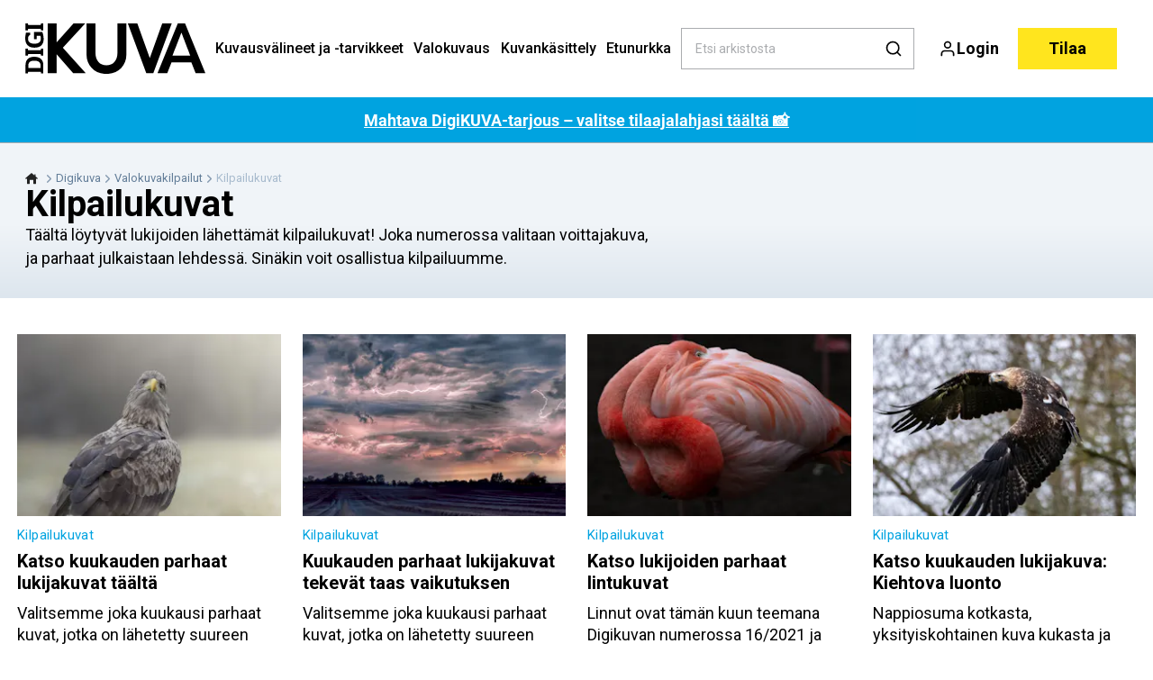

--- FILE ---
content_type: text/html; charset=utf-8
request_url: https://digi-kuva.fi/digikuva/valokuvakilpailut/kilpailukuvat
body_size: 42105
content:
<!doctype html>
<html data-n-head-ssr lang="fi" data-n-head="%7B%22lang%22:%7B%22ssr%22:%22fi%22%7D%7D">
  <head >
    <title>Kilpailukuvat | digi-kuva.fi</title><meta data-n-head="ssr" charset="utf-8"><meta data-n-head="ssr" name="viewport" content="width=device-width, initial-scale=1"><meta data-n-head="ssr" name="mobile-web-app-capable" content="yes"><meta data-n-head="ssr" name="apple-mobile-web-app-capable" content="yes"><meta data-n-head="ssr" name="apple-mobile-web-app-status-bar-style" content="black"><meta data-n-head="ssr" name="HandheldFriendly" content="true"><meta data-n-head="ssr" http-equiv="Accept-CH" content="DPR, Width, Viewport-Width"><meta data-n-head="ssr" http-equiv="X-UA-Compatible" content="IE=edge,chrome=1"><meta data-n-head="ssr" name="format-detection" content="telephone=no,date=no,address=no,email=no,url=no"><meta data-n-head="ssr" name="bwlVersion" content="1.5.2"><meta data-n-head="ssr" name="robots" content="max-image-preview:large"><meta data-n-head="ssr" property="fb:app_id" content="355632941123615"><meta data-n-head="ssr" property="og:locale" content="fi_FI"><meta data-n-head="ssr" property="og:site_name" content="Digikuva"><meta data-n-head="ssr" property="theme-color" content="#ed4b36"><meta data-n-head="ssr" name="description" content="Täältä löytyvät lukijoiden lähettämät kilpailukuvat! Joka numerossa valitaan voittajakuva, ja parhaat julkaistaan lehdessä. Sinäkin voit osallistua kilpailuumme."><meta data-n-head="ssr" property="og:url" content="https://digi-kuva.fi/digikuva/valokuvakilpailut/kilpailukuvat"><meta data-n-head="ssr" property="og:title" content="Kilpailukuvat"><meta data-n-head="ssr" property="og:description" content="Täältä löytyvät lukijoiden lähettämät kilpailukuvat! Joka numerossa valitaan voittajakuva, ja parhaat julkaistaan lehdessä. Sinäkin voit osallistua kilpailuumme."><meta data-n-head="ssr" name="cxense-site-id" content="1129402680464567586"><meta data-n-head="ssr" name="cXenseParse:bfi-country" content="fi"><meta data-n-head="ssr" name="cXenseParse:bfi-brand" content="DIF"><meta data-n-head="ssr" name="cXenseParse:bfi-language" content="fi"><meta data-n-head="ssr" name="cXenseParse:articleid" content="88"><meta data-n-head="ssr" name="cXenseParse:bfi-pagetype" content="category"><meta data-n-head="ssr" name="cXenseParse:pageclass" content="content"><meta data-n-head="ssr" name="cXenseParse:title" content="Kilpailukuvat"><meta data-n-head="ssr" name="cXenseParse:body-text" content=""><meta data-n-head="ssr" name="cXenseParse:description" content="Täältä löytyvät lukijoiden lähettämät kilpailukuvat! Joka numerossa valitaan voittajakuva, ja parhaat julkaistaan lehdessä. Sinäkin voit osallistua kilpailuumme."><meta data-n-head="ssr" name="cXenseParse:image" content=""><meta data-n-head="ssr" name="cXenseParse:bfi-danishsearchtitle" content=""><meta data-n-head="ssr" name="cXenseParse:recs:recommendable" content="false"><meta data-n-head="ssr" name="bcm-brand" content="DIF"><meta data-n-head="ssr" name="bcm-country" content="fi"><meta data-n-head="ssr" name="bcm-type" content="site"><meta data-n-head="ssr" name="bcm-tablet-breakpoint" content="1025"><meta data-n-head="ssr" name="bcm-mobile-breakpoint" content="768"><meta data-n-head="ssr" name="bcm-title" content="Kilpailukuvat"><meta data-n-head="ssr" name="bcm-sub" content="Digikuva"><meta data-n-head="ssr" name="bcm-categories" content="Digikuva,Valokuvakilpailut,Kilpailukuvat"><meta data-n-head="ssr" name="bcm-tags" content=""><meta data-n-head="ssr" property="bad:device" name="bad:device" content="desktop"><meta data-n-head="ssr" property="bad:pageType" name="bad:pageType" content="section"><meta data-n-head="ssr" data-n-head="ssr" name="cXenseParse:bfi-dominantimage-crop-tv" content="q=60&amp;fp-x=0.5&amp;fp-y=0.5&amp;fit=crop&amp;crop=focalpoint&amp;ar=13:9"><meta data-n-head="ssr" data-n-head="ssr" name="cXenseParse:bfi-dominantimage-crop-square" content="q=60&amp;fp-x=0.5&amp;fp-y=0.5&amp;fit=crop&amp;crop=focalpoint&amp;ar=1:1"><meta data-n-head="ssr" data-n-head="ssr" name="cXenseParse:bfi-dominantimage-crop-wide169" content="q=60&amp;fp-x=0.5&amp;fp-y=0.5&amp;fit=crop&amp;crop=focalpoint&amp;ar=16:9"><meta data-n-head="ssr" data-n-head="ssr" name="cXenseParse:bfi-dominantimage-crop-tv" content="q=60&amp;fp-x=0.5&amp;fp-y=0.5&amp;fit=crop&amp;crop=focalpoint&amp;ar=13:9"><meta data-n-head="ssr" data-n-head="ssr" name="cXenseParse:bfi-dominantimage-crop-square" content="q=60&amp;fp-x=0.5&amp;fp-y=0.5&amp;fit=crop&amp;crop=focalpoint&amp;ar=1:1"><meta data-n-head="ssr" data-n-head="ssr" name="cXenseParse:bfi-dominantimage-crop-wide169" content="q=60&amp;fp-x=0.5&amp;fp-y=0.5&amp;fit=crop&amp;crop=focalpoint&amp;ar=16:9"><meta data-n-head="ssr" data-n-head="ssr" name="cXenseParse:bfi-dominantimage-crop-tv" content="q=60&amp;fp-x=0.5&amp;fp-y=0.5&amp;fit=crop&amp;crop=focalpoint&amp;ar=13:9"><meta data-n-head="ssr" data-n-head="ssr" name="cXenseParse:bfi-dominantimage-crop-square" content="q=60&amp;fp-x=0.5&amp;fp-y=0.5&amp;fit=crop&amp;crop=focalpoint&amp;ar=1:1"><meta data-n-head="ssr" data-n-head="ssr" name="cXenseParse:bfi-dominantimage-crop-wide169" content="q=60&amp;fp-x=0.5&amp;fp-y=0.5&amp;fit=crop&amp;crop=focalpoint&amp;ar=16:9"><meta data-n-head="ssr" data-n-head="ssr" name="cXenseParse:bfi-dominantimage-crop-tv" content="q=60&amp;fp-x=0.5&amp;fp-y=0.5&amp;fit=crop&amp;crop=focalpoint&amp;ar=13:9"><meta data-n-head="ssr" data-n-head="ssr" name="cXenseParse:bfi-dominantimage-crop-square" content="q=60&amp;fp-x=0.5&amp;fp-y=0.5&amp;fit=crop&amp;crop=focalpoint&amp;ar=1:1"><meta data-n-head="ssr" data-n-head="ssr" name="cXenseParse:bfi-dominantimage-crop-wide169" content="q=60&amp;fp-x=0.5&amp;fp-y=0.5&amp;fit=crop&amp;crop=focalpoint&amp;ar=16:9"><meta data-n-head="ssr" data-n-head="ssr" name="cXenseParse:bfi-dominantimage-crop-tv" content="q=60&amp;fp-x=0.5&amp;fp-y=0.5&amp;fit=crop&amp;crop=focalpoint&amp;ar=13:9"><meta data-n-head="ssr" data-n-head="ssr" name="cXenseParse:bfi-dominantimage-crop-square" content="q=60&amp;fp-x=0.5&amp;fp-y=0.5&amp;fit=crop&amp;crop=focalpoint&amp;ar=1:1"><meta data-n-head="ssr" data-n-head="ssr" name="cXenseParse:bfi-dominantimage-crop-wide169" content="q=60&amp;fp-x=0.5&amp;fp-y=0.5&amp;fit=crop&amp;crop=focalpoint&amp;ar=16:9"><meta data-n-head="ssr" data-n-head="ssr" name="cXenseParse:bfi-dominantimage-crop-tv" content="q=60&amp;fp-x=0.5&amp;fp-y=0.5&amp;fit=crop&amp;crop=focalpoint&amp;ar=13:9"><meta data-n-head="ssr" data-n-head="ssr" name="cXenseParse:bfi-dominantimage-crop-square" content="q=60&amp;fp-x=0.5&amp;fp-y=0.5&amp;fit=crop&amp;crop=focalpoint&amp;ar=1:1"><meta data-n-head="ssr" data-n-head="ssr" name="cXenseParse:bfi-dominantimage-crop-wide169" content="q=60&amp;fp-x=0.5&amp;fp-y=0.5&amp;fit=crop&amp;crop=focalpoint&amp;ar=16:9"><meta data-n-head="ssr" data-n-head="ssr" name="cXenseParse:bfi-dominantimage-crop-tv" content="q=60&amp;fp-x=0.5&amp;fp-y=0.5&amp;fit=crop&amp;crop=focalpoint&amp;ar=13:9"><meta data-n-head="ssr" data-n-head="ssr" name="cXenseParse:bfi-dominantimage-crop-square" content="q=60&amp;fp-x=0.5&amp;fp-y=0.5&amp;fit=crop&amp;crop=focalpoint&amp;ar=1:1"><meta data-n-head="ssr" data-n-head="ssr" name="cXenseParse:bfi-dominantimage-crop-wide169" content="q=60&amp;fp-x=0.5&amp;fp-y=0.5&amp;fit=crop&amp;crop=focalpoint&amp;ar=16:9"><meta data-n-head="ssr" data-n-head="ssr" name="cXenseParse:bfi-dominantimage-crop-tv" content="q=60&amp;fp-x=0.5&amp;fp-y=0.5&amp;fit=crop&amp;crop=focalpoint&amp;ar=13:9"><meta data-n-head="ssr" data-n-head="ssr" name="cXenseParse:bfi-dominantimage-crop-square" content="q=60&amp;fp-x=0.5&amp;fp-y=0.5&amp;fit=crop&amp;crop=focalpoint&amp;ar=1:1"><meta data-n-head="ssr" data-n-head="ssr" name="cXenseParse:bfi-dominantimage-crop-wide169" content="q=60&amp;fp-x=0.5&amp;fp-y=0.5&amp;fit=crop&amp;crop=focalpoint&amp;ar=16:9"><meta data-n-head="ssr" data-n-head="ssr" name="cXenseParse:bfi-dominantimage-crop-tv" content="q=60&amp;fp-x=0.5&amp;fp-y=0.5&amp;fit=crop&amp;crop=focalpoint&amp;ar=13:9"><meta data-n-head="ssr" data-n-head="ssr" name="cXenseParse:bfi-dominantimage-crop-square" content="q=60&amp;fp-x=0.5&amp;fp-y=0.5&amp;fit=crop&amp;crop=focalpoint&amp;ar=1:1"><meta data-n-head="ssr" data-n-head="ssr" name="cXenseParse:bfi-dominantimage-crop-wide169" content="q=60&amp;fp-x=0.5&amp;fp-y=0.5&amp;fit=crop&amp;crop=focalpoint&amp;ar=16:9"><meta data-n-head="ssr" data-n-head="ssr" name="cXenseParse:bfi-dominantimage-crop-tv" content="q=60&amp;fp-x=0.5&amp;fp-y=0.5&amp;fit=crop&amp;crop=focalpoint&amp;ar=13:9"><meta data-n-head="ssr" data-n-head="ssr" name="cXenseParse:bfi-dominantimage-crop-square" content="q=60&amp;fp-x=0.5&amp;fp-y=0.5&amp;fit=crop&amp;crop=focalpoint&amp;ar=1:1"><meta data-n-head="ssr" data-n-head="ssr" name="cXenseParse:bfi-dominantimage-crop-wide169" content="q=60&amp;fp-x=0.5&amp;fp-y=0.5&amp;fit=crop&amp;crop=focalpoint&amp;ar=16:9"><meta data-n-head="ssr" data-n-head="ssr" name="cXenseParse:bfi-dominantimage-crop-tv" content="q=60&amp;fp-x=0.5&amp;fp-y=0.5&amp;fit=crop&amp;crop=focalpoint&amp;ar=13:9"><meta data-n-head="ssr" data-n-head="ssr" name="cXenseParse:bfi-dominantimage-crop-square" content="q=60&amp;fp-x=0.5&amp;fp-y=0.5&amp;fit=crop&amp;crop=focalpoint&amp;ar=1:1"><meta data-n-head="ssr" data-n-head="ssr" name="cXenseParse:bfi-dominantimage-crop-wide169" content="q=60&amp;fp-x=0.5&amp;fp-y=0.5&amp;fit=crop&amp;crop=focalpoint&amp;ar=16:9"><meta data-n-head="ssr" data-n-head="ssr" name="cXenseParse:bfi-dominantimage-crop-tv" content="q=60&amp;fp-x=0.5&amp;fp-y=0.5&amp;fit=crop&amp;crop=focalpoint&amp;ar=13:9"><meta data-n-head="ssr" data-n-head="ssr" name="cXenseParse:bfi-dominantimage-crop-square" content="q=60&amp;fp-x=0.5&amp;fp-y=0.5&amp;fit=crop&amp;crop=focalpoint&amp;ar=1:1"><meta data-n-head="ssr" data-n-head="ssr" name="cXenseParse:bfi-dominantimage-crop-wide169" content="q=60&amp;fp-x=0.5&amp;fp-y=0.5&amp;fit=crop&amp;crop=focalpoint&amp;ar=16:9"><meta data-n-head="ssr" data-n-head="ssr" name="cXenseParse:bfi-dominantimage-crop-tv" content="q=60&amp;fp-x=0.5&amp;fp-y=0.5&amp;fit=crop&amp;crop=focalpoint&amp;ar=13:9"><meta data-n-head="ssr" data-n-head="ssr" name="cXenseParse:bfi-dominantimage-crop-square" content="q=60&amp;fp-x=0.5&amp;fp-y=0.5&amp;fit=crop&amp;crop=focalpoint&amp;ar=1:1"><meta data-n-head="ssr" data-n-head="ssr" name="cXenseParse:bfi-dominantimage-crop-wide169" content="q=60&amp;fp-x=0.5&amp;fp-y=0.5&amp;fit=crop&amp;crop=focalpoint&amp;ar=16:9"><meta data-n-head="ssr" data-n-head="ssr" name="cXenseParse:bfi-dominantimage-crop-tv" content="q=60&amp;fp-x=0.5&amp;fp-y=0.5&amp;fit=crop&amp;crop=focalpoint&amp;ar=13:9"><meta data-n-head="ssr" data-n-head="ssr" name="cXenseParse:bfi-dominantimage-crop-square" content="q=60&amp;fp-x=0.5&amp;fp-y=0.5&amp;fit=crop&amp;crop=focalpoint&amp;ar=1:1"><meta data-n-head="ssr" data-n-head="ssr" name="cXenseParse:bfi-dominantimage-crop-wide169" content="q=60&amp;fp-x=0.5&amp;fp-y=0.5&amp;fit=crop&amp;crop=focalpoint&amp;ar=16:9"><meta data-n-head="ssr" data-n-head="ssr" name="cXenseParse:bfi-dominantimage-crop-tv" content="q=60&amp;fp-x=0.5&amp;fp-y=0.5&amp;fit=crop&amp;crop=focalpoint&amp;ar=13:9"><meta data-n-head="ssr" data-n-head="ssr" name="cXenseParse:bfi-dominantimage-crop-square" content="q=60&amp;fp-x=0.5&amp;fp-y=0.5&amp;fit=crop&amp;crop=focalpoint&amp;ar=1:1"><meta data-n-head="ssr" data-n-head="ssr" name="cXenseParse:bfi-dominantimage-crop-wide169" content="q=60&amp;fp-x=0.5&amp;fp-y=0.5&amp;fit=crop&amp;crop=focalpoint&amp;ar=16:9"><meta data-n-head="ssr" data-n-head="ssr" name="cXenseParse:bfi-dominantimage-crop-tv" content="q=60&amp;fp-x=0.5&amp;fp-y=0.5&amp;fit=crop&amp;crop=focalpoint&amp;ar=13:9"><meta data-n-head="ssr" data-n-head="ssr" name="cXenseParse:bfi-dominantimage-crop-square" content="q=60&amp;fp-x=0.5&amp;fp-y=0.5&amp;fit=crop&amp;crop=focalpoint&amp;ar=1:1"><meta data-n-head="ssr" data-n-head="ssr" name="cXenseParse:bfi-dominantimage-crop-wide169" content="q=60&amp;fp-x=0.5&amp;fp-y=0.5&amp;fit=crop&amp;crop=focalpoint&amp;ar=16:9"><meta data-n-head="ssr" data-n-head="ssr" name="cXenseParse:bfi-dominantimage-crop-tv" content="q=60&amp;fp-x=0.5&amp;fp-y=0.5&amp;fit=crop&amp;crop=focalpoint&amp;ar=13:9"><meta data-n-head="ssr" data-n-head="ssr" name="cXenseParse:bfi-dominantimage-crop-square" content="q=60&amp;fp-x=0.5&amp;fp-y=0.5&amp;fit=crop&amp;crop=focalpoint&amp;ar=1:1"><meta data-n-head="ssr" data-n-head="ssr" name="cXenseParse:bfi-dominantimage-crop-wide169" content="q=60&amp;fp-x=0.5&amp;fp-y=0.5&amp;fit=crop&amp;crop=focalpoint&amp;ar=16:9"><link data-n-head="ssr" rel="icon" type="image/x-icon" href="/favicon.ico"><link data-n-head="ssr" rel="preconnect" href="https://dev.visualwebsiteoptimizer.com"><link data-n-head="ssr" rel="canonical" href="https://digi-kuva.fi/digikuva/valokuvakilpailut/kilpailukuvat"><link data-n-head="ssr" rel="alternate" type="application/rss+xml" title="Digikuva RSS feed" href="https://digi-kuva.fi/feed/rss"><link data-n-head="ssr" rel="alternate" hreflang="sv-SE" href="https://digitalfotoforalla.se/digital-foto/fototavlingar/tavlingsbilder"><link data-n-head="ssr" rel="alternate" hreflang="nb-NO" href="https://digital-foto.no/digital-foto/fotokonkurranser/konkurransebilder"><link data-n-head="ssr" rel="alternate" hreflang="fi-FI" href="https://digi-kuva.fi/digikuva/valokuvakilpailut/kilpailukuvat"><link data-n-head="ssr" rel="alternate" hreflang="da-DK" href="https://digitalfoto.dk/digital-foto/fotokonkurrencer/maanedens-laeserskud"><script data-n-head="ssr" type="text/javascript" id="vwoCode">  window._vwo_code || (function() {
            var account_id = 713144,
                version = 2.1,
                settings_tolerance = 2000,
                hide_element = 'body',
                hide_element_style = 'opacity:0 !important;filter:alpha(opacity=0) !important;background:none !important;transition:none !important;',
                f = false, w = window, d = document, v = d.querySelector('#vwoCode'),
                cK = '_vwo_' + account_id + '_settings', cc = {};
            try {
              var c = JSON.parse(localStorage.getItem('_vwo_' + account_id + '_config'));
              cc = c && typeof c === 'object' ? c : {};
            } catch (e) {}
            var stT = cc.stT === 'session' ? w.sessionStorage : w.localStorage;
            code = {
              use_existing_jquery: function() { return typeof use_existing_jquery !== 'undefined' ? use_existing_jquery : undefined; },
              library_tolerance: function() { return typeof library_tolerance !== 'undefined' ? library_tolerance : undefined; },
              settings_tolerance: function() { return cc.sT || settings_tolerance; },
              hide_element_style: function() { return '{' + (cc.hES || hide_element_style) + '}'; },
              hide_element: function() {
                if (performance.getEntriesByName('first-contentful-paint')[0]) { return ''; }
                return typeof cc.hE === 'string' ? cc.hE : hide_element;
              },
              getVersion: function() { return version; },
              finish: function(e) {
                if (!f) {
                  f = true;
                  var t = d.getElementById('_vis_opt_path_hides');
                  if (t) t.parentNode.removeChild(t);
                  if (e) (new Image).src = 'https://dev.visualwebsiteoptimizer.com/ee.gif?a=' + account_id + e;
                }
              },
              finished: function() { return f; },
              addScript: function(e) {
                var t = d.createElement('script');
                t.type = 'text/javascript';
                if (e.src) { t.src = e.src; } else { t.text = e.text; }
                d.getElementsByTagName('head')[0].appendChild(t);
              },
              load: function(e, t) {
                var i = this.getSettings(), n = d.createElement('script'), r = this;
                t = t || {};
                if (i) {
                  n.textContent = i;
                  d.getElementsByTagName('head')[0].appendChild(n);
                  if (!w.VWO || VWO.caE) {
                    stT.removeItem(cK);
                    r.load(e);
                  }
                } else {
                  var o = new XMLHttpRequest();
                  o.open('GET', e, true);
                  o.withCredentials = !t.dSC;
                  o.responseType = t.responseType || 'text';
                  o.onload = function() {
                    if (t.onloadCb) { return t.onloadCb(o, e); }
                    if (o.status === 200) { _vwo_code.addScript({ text: o.responseText }); }
                    else { _vwo_code.finish('&e=loading_failure:' + e); }
                  };
                  o.onerror = function() {
                    if (t.onerrorCb) { return t.onerrorCb(e); }
                    _vwo_code.finish('&e=loading_failure:' + e);
                  };
                  o.send();
                }
              },
              getSettings: function() {
                try {
                  var e = stT.getItem(cK);
                  if (!e) { return; }
                  e = JSON.parse(e);
                  if (Date.now() > e.e) {
                    stT.removeItem(cK);
                    return;
                  }
                  return e.s;
                } catch (e) { return; }
              },
              init: function() {
                if (d.URL.indexOf('__vwo_disable__') > -1) return;
                var e = this.settings_tolerance();
                w._vwo_settings_timer = setTimeout(function() {
                  _vwo_code.finish();
                  stT.removeItem(cK);
                }, e);
                var t;
                if (this.hide_element() !== 'body') {
                  t = d.createElement('style');
                  var i = this.hide_element(), n = i ? i + this.hide_element_style() : '', r = d.getElementsByTagName('head')[0];
                  t.setAttribute('id', '_vis_opt_path_hides');
                  v && t.setAttribute('nonce', v.nonce);
                  t.setAttribute('type', 'text/css');
                  if (t.styleSheet) t.styleSheet.cssText = n;
                  else t.appendChild(d.createTextNode(n));
                  r.appendChild(t);
                } else {
                  t = d.getElementsByTagName('head')[0];
                  var n = d.createElement('div');
                  n.style.cssText = 'z-index: 2147483647 !important;position: fixed !important;left: 0 !important;top: 0 !important;width: 100% !important;height: 100% !important;background: white !important;';
                  n.setAttribute('id', '_vis_opt_path_hides');
                  n.classList.add('_vis_hide_layer');
                  t.parentNode.insertBefore(n, t.nextSibling);
                }
                var o = 'https://dev.visualwebsiteoptimizer.com/j.php?a=' + account_id + '&u=' + encodeURIComponent(d.URL) + '&vn=' + version;
                if (w.location.search.indexOf('_vwo_xhr') !== -1) {
                  this.addScript({ src: o });
                } else {
                  this.load(o + '&x=true');
                }
              }
            };
            w._vwo_code = code;
            code.init();
          })();
      
          window.VWO = window.VWO || [];
          window.VWO.push(['onVariationApplied', function(data) {
            var expId = data[1];
            var variationId = data[2];
            if (typeof(_vwo_exp[expId].comb_n[variationId]) !== 'undefined' && ['VISUAL_AB', 'VISUAL', 'SPLIT_URL', 'SURVEY'].indexOf(_vwo_exp[expId].type) > -1) {
              var x = [_vwo_exp[expId].comb_n[variationId]];
              window._mfq = window._mfq || [];
              window._mfq.push(["tag", "Variant: " + x]);
            }
          }]);  </script><script data-n-head="ssr" data-hid="gtm-script">if(!window._gtm_init){window._gtm_init=1;(function(w,n,d,m,e,p){w[d]=(w[d]==1||n[d]=='yes'||n[d]==1||n[m]==1||(w[e]&&w[e][p]&&w[e][p]()))?1:0})(window,navigator,'doNotTrack','msDoNotTrack','external','msTrackingProtectionEnabled');(function(w,d,s,l,x,y){w[x]={};w._gtm_inject=function(i){if(w.doNotTrack||w[x][i])return;w[x][i]=1;w[l]=w[l]||[];w[l].push({'gtm.start':new Date().getTime(),event:'gtm.js'});var f=d.getElementsByTagName(s)[0],j=d.createElement(s);j.async=true;j.src='https://www.googletagmanager.com/gtm.js?id='+i;f.parentNode.insertBefore(j,f);}})(window,document,'script','dataLayer','_gtm_ids','_gtm_inject')}</script><script data-n-head="ssr" data-hid="CookieConsent" id="CookieConsent" type="text/javascript" charset="utf-8">window.gdprAppliesGlobally=true;(function(){function r(e){if(!window.frames[e]){if(document.body&&document.body.firstChild){var t=document.body;var n=document.createElement("iframe");n.style.display="none";n.name=e;n.title=e;t.insertBefore(n,t.firstChild)}else{setTimeout(function(){r(e)},5)}}}function e(n,i,o,c,s){function e(e,t,n,r){if(typeof n!=="function"){return}if(!window[i]){window[i]=[]}var a=false;if(s){a=s(e,r,n)}if(!a){window[i].push({command:e,version:t,callback:n,parameter:r})}}e.stub=true;e.stubVersion=2;function t(r){if(!window[n]||window[n].stub!==true){return}if(!r.data){return}var a=typeof r.data==="string";var e;try{e=a?JSON.parse(r.data):r.data}catch(t){return}if(e[o]){var i=e[o];window[n](i.command,i.version,function(e,t){var n={};n[c]={returnValue:e,success:t,callId:i.callId};r.source.postMessage(a?JSON.stringify(n):n,"*")},i.parameter)}}if(typeof window[n]!=="function"){window[n]=e;if(window.addEventListener){window.addEventListener("message",t,false)}else{window.attachEvent("onmessage",t)}}}e("__tcfapi","__tcfapiBuffer","__tcfapiCall","__tcfapiReturn");r("__tcfapiLocator");(function(e,t){var n=document.createElement("link");n.rel="preload";n.as="script";var r=document.createElement("script");r.id="spcloader";r.type="text/javascript";r["async"]=true;r.charset="utf-8";var a="https://sdk.privacy-center.org/"+e+"/loader.js?target_type=notice&target="+t;n.href=a;r.src=a;var i=document.getElementsByTagName("script")[0];i.parentNode.insertBefore(n,i);i.parentNode.insertBefore(r,i)})("fb809c51-e9cd-4e35-a92d-e44bb858841e","WbgfF36y")})();</script><script data-n-head="ssr" data-hid="DidomiConfig" innterHTML="window.didomiConfig = {
        user: {
          bots: {
            consentRequired: false,
            types: ['crawlers', 'performance'],
            extraUserAgents: [],
          }
        }
      }" type="text/javascript" charset="utf-8"></script><script data-n-head="ssr" data-hid="gpt-script-id" src="https://securepubads.g.doubleclick.net/tag/js/gpt.js" data-vendor="google"></script><script data-n-head="ssr" data-hid="rubicon-script-id" src="https://micro.rubiconproject.com/prebid/dynamic/12954.js?site=BP_FI" id="rubicon-script-id" data-vendor="iab:52"></script><script data-n-head="ssr" data-hid="cxense" src="https://cdn.cxense.com/cx.cce.js" defer ssr="false"></script><script data-n-head="ssr" data-hid="common-bonnier-datalayer-cloud-script" src="https://europe-west1-bonnier-big-data.cloudfunctions.net/commonBonnierDataLayer" async></script><script data-n-head="ssr" data-hid="cxense-init" type="text/javascript" charset="utf-8">
            window.cX = window.cX || {}
            window.cX.callQueue = window.cX.callQueue || []
            window.cX.callQueue.push(['setSiteId', '1129402680464567586'])
            window.cX.callQueue.push(['sendPageViewEvent'])
          </script><script data-n-head="ssr" data-hid="piano-script" type="text/javascript" charset="utf-8" ssr="false">
          tp = window.tp || [];
          tp.push(["setAid", 'mRfM4AVGpu']);
          tp.push(["setSandbox", false]);
          tp.push(["setCxenseSiteId", '1129402680464567586']);

          (function(src) {
              var a = document.createElement("script");
              a.type = "text/javascript";
              a.async = true;
              a.src = src;
              var b = document.getElementsByTagName("script")[0];
              b.parentNode.insertBefore(a, b)
          })("https://cdn.tinypass.com/api/tinypass.min.js");
      </script><script data-n-head="ssr" type="application/ld+json">[{"@context":"https://schema.org","@type":"CollectionPage","@id":"https://digi-kuva.fi/digikuva/valokuvakilpailut/kilpailukuvat#/webpage.collection","inLanguage":"fi-FI","url":"https://digi-kuva.fi/digikuva/valokuvakilpailut/kilpailukuvat","mainEntityOfPage":"https://digi-kuva.fi/digikuva/valokuvakilpailut/kilpailukuvat","name":"Kilpailukuvat","description":"Täältä löytyvät lukijoiden lähettämät kilpailukuvat! Joka numerossa valitaan voittajakuva, ja parhaat julkaistaan lehdessä. Sinäkin voit osallistua kilpailuumme.","publisher":[{"@type":"Organization","url":"https://digi-kuva.fi","name":"Digikuva","description":"Kaikkea valokuvauksesta – uutisia, laitetestejä, oppaita sekä vinkkejä kuvaamisesta, kuvankäsittelystä ja muusta olennaisesta.","logo":[{"@type":"ImageObject","url":"digi-kuva.fi/logo.png"}]}]},{"@context":"https://schema.org","@type":"ItemList","itemListElement":[{"@type":"ListItem","position":1,"url":"https://digi-kuva.fi/digikuva/valokuvakilpailut/kilpailukuvat/katso-kuukauden-parhaat-lukijakuvat-taalta"},{"@type":"ListItem","position":2,"url":"https://digi-kuva.fi/digikuva/valokuvakilpailut/kilpailukuvat/kuukauden-parhaat-lukijakuvat-tekevat-taas-vaikutuksen"},{"@type":"ListItem","position":3,"url":"https://digi-kuva.fi/digikuva/valokuvakilpailut/kilpailukuvat/katso-lukijoiden-parhaat-lintukuvat"},{"@type":"ListItem","position":4,"url":"https://digi-kuva.fi/digikuva/valokuvakilpailut/kilpailukuvat/katso-kuukauden-lukijakuva-kiehtova-luonto"},{"@type":"ListItem","position":5,"url":"https://digi-kuva.fi/digikuva/valokuvakilpailut/kilpailukuvat/katso-lukijoiden-parhaita-muotokuvia"},{"@type":"ListItem","position":6,"url":"https://digi-kuva.fi/digikuva/valokuvakilpailut/kilpailukuvat/kuukauden-lukijakuva-aiheuttaa-varistyksia"},{"@type":"ListItem","position":7,"url":"https://digi-kuva.fi/digikuva/valokuvakilpailut/kilpailukuvat/paras-lukijakuva-kuvaaja-valitsi-virvelin-sijaan-kameran"},{"@type":"ListItem","position":8,"url":"https://digi-kuva.fi/digikuva/valokuvakilpailut/kilpailukuvat/kuukauden-lukijakuva-talta-nayttaa-onnistunut-avaruuskuva"},{"@type":"ListItem","position":9,"url":"https://digi-kuva.fi/digikuva/valokuvakilpailut/kilpailukuvat/kuukauden-lukijakuva-savupatsas-talkista"},{"@type":"ListItem","position":10,"url":"https://digi-kuva.fi/digikuva/valokuvakilpailut/kilpailukuvat/kuukauden-osumia-hauskoja-elainkuvia-ja-kauniita-maisemia"},{"@type":"ListItem","position":11,"url":"https://digi-kuva.fi/digikuva/valokuvakilpailut/kilpailukuvat/world-press-photo-2019-voittajat-valittiin"},{"@type":"ListItem","position":12,"url":"https://digi-kuva.fi/digikuva/valokuvakilpailut/kilpailukuvat/kuukauden-kuva-vain-ruuveja-ja-muita-pikkuesineita"},{"@type":"ListItem","position":13,"url":"https://digi-kuva.fi/digikuva/valokuvakilpailut/kilpailukuvat/kuukauden-kuva-fantastisia-maisemia-ympari-pohjolaa"},{"@type":"ListItem","position":14,"url":"https://digi-kuva.fi/digikuva/valokuvakilpailut/kilpailukuvat/kuukauden-kuva-loppukesan-revontulet"},{"@type":"ListItem","position":15,"url":"https://digi-kuva.fi/digikuva/valokuvakilpailut/kilpailukuvat/kuukauden-kuva-leikkivat-lapset-vuokkojen-keskella"},{"@type":"ListItem","position":16,"url":"https://digi-kuva.fi/digikuva/valokuvakilpailut/kilpailukuvat/kuukauden-kuva-aamuhetki-norjan-lofooteilla"},{"@type":"ListItem","position":17,"url":"https://digi-kuva.fi/digikuva/valokuvakilpailut/kilpailukuvat/kuukauden-kuva-luonnonilmio-ruotsin-tuntureilla"}]},{"@context":"https://schema.org","@type":"BreadcrumbList","itemListElement":[{"@context":"https://schema.org","@type":"ListItem","position":0,"name":"digikuva","item":"https://digi-kuva.fi/digikuva"},{"@context":"https://schema.org","@type":"ListItem","position":1,"name":"valokuvakilpailut","item":"https://digi-kuva.fi/digikuva/valokuvakilpailut"},{"@context":"https://schema.org","@type":"ListItem","position":2,"name":"kilpailukuvat","item":null}]},{}]</script><link rel="preload" href="/_nuxt/f50d42e.js" as="script"><link rel="preload" href="/_nuxt/688534e.js" as="script"><link rel="preload" href="/_nuxt/css/2d01f6a.css" as="style"><link rel="preload" href="/_nuxt/4bf0f0a.js" as="script"><link rel="preload" href="/_nuxt/css/33f98af.css" as="style"><link rel="preload" href="/_nuxt/062f2b6.js" as="script"><link rel="preload" href="/_nuxt/38b847d.js" as="script"><link rel="preload" href="/_nuxt/css/c549c5b.css" as="style"><link rel="preload" href="/_nuxt/67b14e4.js" as="script"><link rel="preload" href="/_nuxt/css/7e4ced7.css" as="style"><link rel="preload" href="/_nuxt/a815948.js" as="script"><link rel="preload" href="/_nuxt/9b0f338.js" as="script"><link rel="preload" href="/_nuxt/css/073cb24.css" as="style"><link rel="preload" href="/_nuxt/245b611.js" as="script"><link rel="preload" href="/_nuxt/css/e86d5b9.css" as="style"><link rel="preload" href="/_nuxt/c109e76.js" as="script"><link rel="preload" href="/_nuxt/css/9c1bd75.css" as="style"><link rel="preload" href="/_nuxt/4ae9c42.js" as="script"><link rel="stylesheet" href="/_nuxt/css/2d01f6a.css"><link rel="stylesheet" href="/_nuxt/css/33f98af.css"><link rel="stylesheet" href="/_nuxt/css/c549c5b.css"><link rel="stylesheet" href="/_nuxt/css/7e4ced7.css"><link rel="stylesheet" href="/_nuxt/css/073cb24.css"><link rel="stylesheet" href="/_nuxt/css/e86d5b9.css"><link rel="stylesheet" href="/_nuxt/css/9c1bd75.css">
  </head>
  <body class="no-js" data-n-head="%7B%22class%22:%7B%22ssr%22:%22no-js%22%7D%7D">
    <noscript data-n-head="ssr" data-hid="gtm-noscript" data-pbody="true"><iframe src="https://www.googletagmanager.com/ns.html?id=GTM-5HQ6KLM&" height="0" width="0" style="display:none;visibility:hidden" title="gtm"></iframe></noscript><div data-server-rendered="true" id="__nuxt"><!----><div id="__layout"><main data-fetch-key="data-v-ae51b6c6:0" style="position:relative;" data-v-ae51b6c6><div id="mkt-placement-5" data-v-afb14004 data-v-ae51b6c6></div> <div id="mkt-placement-4" data-v-afb14004 data-v-ae51b6c6></div> <div id="mkt-placement-11" data-v-afb14004 data-v-ae51b6c6></div> <div data-v-ae51b6c6><div class="vue-portal-target" data-v-ae51b6c6></div></div> <header class="header grid" data-v-bad8a02a data-v-ae51b6c6><div class="header__row grid__item--content-wide" data-v-bad8a02a><a href="/" title="Home" class="header__logo nuxt-link-active" data-v-3817705c data-v-bad8a02a><svg viewBox="0 0 190 80" data-v-3817705c><use xlink:href="/_nuxt/img/sprite.e4d210d.svg#logo__fi"></use></svg></a> <nav class="header__menu" data-v-bad8a02a><ul class="menu" data-v-bad8a02a><li class="menu__item" data-v-bad8a02a><a href="/valokuvauslaitteet" class="menu__link" data-v-bad8a02a>
            Kuvausvälineet ja -tarvikkeet
          </a> <ul class="submenu" style="display:none;" data-v-bad8a02a><li class="submenu__item" data-v-bad8a02a><a href="/tuotearviot" class="submenu__link" data-v-bad8a02a>
                Arvostelut
              </a></li><li class="submenu__item" data-v-bad8a02a><a href="/kamerat/toimintakamerat" class="submenu__link" data-v-bad8a02a>
                Toimintakamerat
              </a></li><li class="submenu__item" data-v-bad8a02a><a href="/kamerat/kannykkakamerat" class="submenu__link" data-v-bad8a02a>
                Kännykkäkamerat
              </a></li><li class="submenu__item" data-v-bad8a02a><a href="/valokuvauslaitteet" class="submenu__link" data-v-bad8a02a>
                Kuvausvälineet ja -tarvikkeet
              </a></li><li class="submenu__item" data-v-bad8a02a><a href="/valokuvauslaitteet/objektiivit" class="submenu__link" data-v-bad8a02a>
                Objektiivit
              </a></li><li class="submenu__item" data-v-bad8a02a><a href="/kamerat" class="submenu__link" data-v-bad8a02a>
                Kamerat
              </a></li><li class="submenu__item" data-v-bad8a02a><a href="/tuotearviot" class="submenu__link" data-v-bad8a02a>
                Arvostelut
              </a></li><li class="submenu__item" data-v-bad8a02a><a href="/pienoishelikopterit" class="submenu__link" data-v-bad8a02a>
                Pienoishelikopterit
              </a></li></ul></li><li class="menu__item" data-v-bad8a02a><a href="/valokuvaus" class="menu__link" data-v-bad8a02a>
            Valokuvaus
          </a> <ul class="submenu" style="display:none;" data-v-bad8a02a><li class="submenu__item" data-v-bad8a02a><a href="/digikuva/valokuvakilpailut" class="submenu__link nuxt-link-active" data-v-bad8a02a>
                Valokuvakilpailut
              </a></li><li class="submenu__item" data-v-bad8a02a><a href="/valokuvaustekniikka" class="submenu__link" data-v-bad8a02a>
                Valokuvaustekniikka
              </a></li><li class="submenu__item" data-v-bad8a02a><a href="/valokuvaus/tilannekuvat" class="submenu__link" data-v-bad8a02a>
                Tilannekuvat
              </a></li><li class="submenu__item" data-v-bad8a02a><a href="/valokuvaus/luontokuvat" class="submenu__link" data-v-bad8a02a>
                Luontokuvat
              </a></li><li class="submenu__item" data-v-bad8a02a><a href="/valokuvaus/tahtikuvat" class="submenu__link" data-v-bad8a02a>
                Tähtikuvat
              </a></li><li class="submenu__item" data-v-bad8a02a><a href="/valokuvaus/muotokuvat" class="submenu__link" data-v-bad8a02a>
                Muotokuvat
              </a></li><li class="submenu__item" data-v-bad8a02a><a href="/valokuvaus/maisemakuvat" class="submenu__link" data-v-bad8a02a>
                Maisemakuvat
              </a></li></ul></li><li class="menu__item" data-v-bad8a02a><a href="/kuvankasittely" class="menu__link" data-v-bad8a02a>
            Kuvankäsittely
          </a> <ul class="submenu" style="display:none;" data-v-bad8a02a><li class="submenu__item" data-v-bad8a02a><a href="/kuvankasittely/valokuvasovellukset" class="submenu__link" data-v-bad8a02a>
                Valokuvasovellukset
              </a></li><li class="submenu__item" data-v-bad8a02a><a href="/kuvankasittely/photoshop" class="submenu__link" data-v-bad8a02a>
                Photoshop
              </a></li><li class="submenu__item" data-v-bad8a02a><a href="/kuvankasittely/photoshop-elements" class="submenu__link" data-v-bad8a02a>
                Photoshop Elements
              </a></li><li class="submenu__item" data-v-bad8a02a><a href="/kuvankasittely/photoshop-lightroom" class="submenu__link" data-v-bad8a02a>
                Photoshop Lightroom
              </a></li><li class="submenu__item" data-v-bad8a02a><a href="/photoshop-videokurssit" class="submenu__link" data-v-bad8a02a>
                Photoshop-videokurssit
              </a></li><li class="submenu__item" data-v-bad8a02a><a href="/photoshop-elements-videokurssit" class="submenu__link" data-v-bad8a02a>
                Photoshop Elements -videokurssit
              </a></li><li class="submenu__item" data-v-bad8a02a><a href="/lightroom-videokurssit" class="submenu__link" data-v-bad8a02a>
                Photoshop Lightroom -videokurssit
              </a></li></ul></li><li class="menu__item" data-v-bad8a02a><a href="/etunurkka" class="menu__link" data-v-bad8a02a>
            Etunurkka
          </a> <ul class="submenu" style="display:none;" data-v-bad8a02a><li class="submenu__item" data-v-bad8a02a><a href="/newslettersignup" class="submenu__link" data-v-bad8a02a>
                Uutiskirje
              </a></li><li class="submenu__item" data-v-bad8a02a><a href="/tuotearviot" class="submenu__link" data-v-bad8a02a>
                Arvostelut
              </a></li><li class="submenu__item" data-v-bad8a02a><a href="/videot" class="submenu__link" data-v-bad8a02a>
                Kaikki videot
              </a></li><li class="submenu__item" data-v-bad8a02a><a href="/kamerakoulu" class="submenu__link" data-v-bad8a02a>
                Kamerakoulu
              </a></li><li class="submenu__item" data-v-bad8a02a><a href="/lightroom-videokurssit" class="submenu__link" data-v-bad8a02a>
                Lightroom-videokurssit
              </a></li><li class="submenu__item" data-v-bad8a02a><a href="/photoshop-videokurssit" class="submenu__link" data-v-bad8a02a>
                Photoshop-videokurssit
              </a></li><li class="submenu__item" data-v-bad8a02a><a href="/photoshop-elements-videokurssit" class="submenu__link" data-v-bad8a02a>
                Photoshop Elements -videokurssit
              </a></li><li class="submenu__item" data-v-bad8a02a><a href="/videosarjat" class="submenu__link" data-v-bad8a02a>
                Videosarjat
              </a></li><li class="submenu__item" data-v-bad8a02a><a href="/e-kirjat" class="submenu__link" data-v-bad8a02a>
                E-kirjat
              </a></li><li class="submenu__item" data-v-bad8a02a><a href="/aihekortit" class="submenu__link" data-v-bad8a02a>
                Aihekortit
              </a></li><li class="submenu__item" data-v-bad8a02a><a href="/taskuoppaat" class="submenu__link" data-v-bad8a02a>
                Taskuoppaat
              </a></li><li class="submenu__item" data-v-bad8a02a><a href="/ohjelmistot" class="submenu__link" data-v-bad8a02a>
                Ohjelmistot
              </a></li><li class="submenu__item" data-v-bad8a02a><a href="/oppaat" class="submenu__link" data-v-bad8a02a>
                Oppaat
              </a></li><li class="submenu__item" data-v-bad8a02a><a href="/teemapaketit" class="submenu__link" data-v-bad8a02a>
                Teemapaketit
              </a></li><li class="submenu__item" data-v-bad8a02a><a href="/esiasetuksia-lightroomiin" class="submenu__link" data-v-bad8a02a>
                Esiasetuksia Lightroomiin
              </a></li><li class="submenu__item" data-v-bad8a02a><a href="/makroja-photoshopiin" class="submenu__link" data-v-bad8a02a>
                Makroja Photoshopiin
              </a></li><li class="submenu__item" data-v-bad8a02a><a href="/kurssikuvat" class="submenu__link" data-v-bad8a02a>
                Kurssikuvat
              </a></li><li class="submenu__item" data-v-bad8a02a><a href="/alennukset" class="submenu__link" data-v-bad8a02a>
                Alennukset
              </a></li></ul></li></ul></nav> <div class="header__search" data-v-bad8a02a><div class="search" data-v-bad8a02a><button class="btn btn--border-alt btn--sm btn--narrow search__toggle" data-v-bad8a02a><svg viewBox="0 0 24 24" class="search__toggle__icon search__toggle__icon--close" data-v-bad8a02a><use xlink:href="/_nuxt/img/sprite.e4d210d.svg#close"></use></svg> <svg viewBox="0 0 24 24" class="search__toggle__icon search__toggle__icon--search" data-v-bad8a02a><use xlink:href="/_nuxt/img/sprite.e4d210d.svg#search"></use></svg> <span class="search__toggle--label" data-v-bad8a02a>
            Hae
          </span></button> <div class="search__wrapper searchForm" data-v-bad8a02a><form action="/search" method="get" class="search__form" data-v-bad8a02a><input id="main-search-input" placeholder="Etsi arkistosta" name="s" type="search" value class="search__input hide-clear" data-v-bad8a02a> <button type="submit" class="search__submit" data-v-bad8a02a><svg viewBox="0 0 24 24" class="search__svg" data-v-bad8a02a><use xlink:href="/_nuxt/img/sprite.e4d210d.svg#search"></use></svg></button></form></div></div></div> <div class="header__tools" data-v-bad8a02a><div class="tools" data-v-bad8a02a><button class="btn btn--border-alt btn--sm btn--narrow toggleLogin" style="display:none;" data-v-bad8a02a><svg viewBox="0 0 21 21" class="search__svg" data-v-bad8a02a><use xlink:href="/_nuxt/img/sprite.e4d210d.svg#user"></use></svg> <span class="tools__label tools__item--login-label" data-v-bad8a02a></span></button> <a href="https://id.bonnierpublications.com/login" class="btn btn--border-alt btn--sm btn--narrow" style="display:;" data-v-bad8a02a><svg viewBox="0 0 21 21" class="search__svg" data-v-bad8a02a><use xlink:href="/_nuxt/img/sprite.e4d210d.svg#user"></use></svg> <span class="tools__label tools__item--login-label hidden-sm-down" data-v-bad8a02a>
            Login</span></a> <button class="btn btn--sm btn--green btn--subscribe mkt-subscribe-trigger" style="display:;" data-v-bad8a02a>
          Tilaa
        </button> <label for="main-menu-toggle" aria-controls="offcanvas" tabindex="0" class="hamburger" data-v-bad8a02a><svg viewBox="0 0 22 17" class="hamburger__icon" data-v-bad8a02a><use xlink:href="/_nuxt/img/sprite.e4d210d.svg#hamburger-bold"></use></svg> <span class="hamburger__label hidden" data-v-bad8a02a>
            Menu
          </span></label> <div tabindex="-1" class="user-menu" data-v-bad8a02a><div class="user-list" data-v-bad8a02a><li class="user-list__item" data-v-bad8a02a><a href="/oma-puoli" title="Oma sivu" class="user-list__link" data-v-bad8a02a><span data-v-bad8a02a>Oma sivu</span></a></li><li class="user-list__item" data-v-bad8a02a><a href="/tallennetut-artikkelit" title="Tallennetut artikkelit" class="user-list__link" data-v-bad8a02a><span data-v-bad8a02a>Tallennetut artikkelit</span></a></li> <li class="user-list__item" data-v-bad8a02a><button class="btn btn--primary btn--sm btn--block" data-v-bad8a02a>
                Kirjaudu ulos
              </button></li></div></div></div></div></div> <div id="mkt-placement-2" class="top-ribbon grid__item--full" data-v-bad8a02a></div></header> <!----> <div data-v-7f22d669 data-v-ae51b6c6><input id="main-menu-toggle" type="checkbox" tabindex="-1" class="js-menu-fallback-checkbox" data-v-7f22d669> <div id="offcanvas" class="offcanvas" data-v-7f22d669><div class="offcanvas__container offcanvas__container__left" data-v-7f22d669><nav class="main-nav" data-v-52e9219b data-v-ae51b6c6><div class="main-nav__top" data-v-52e9219b><label id="close-main-nav" for="main-menu-toggle" role="presentation" class="main-nav__close btn-tool" data-v-52e9219b><svg viewBox="0 0 24 24" class="btn-tool__icon" data-v-52e9219b><use xlink:href="/_nuxt/img/sprite.e4d210d.svg#close"></use></svg></label></div> <div class="offcanvas-search" data-v-52e9219b><form class="offcanvas-search__form" data-v-52e9219b><input id="offcanvas-search" aria-label="Search" name="s" placeholder="Syötä hakusana" value="" class="offcanvas-search__input" data-v-52e9219b></form></div> <ul role="menubar" class="main-menu" data-v-52e9219b><li role="menuitem" class="main-menu__item" data-v-52e9219b><button id="toggle-104" aria-expanded="false" class="main-menu__btn main-menu__toggle-submenu" data-v-52e9219b><span class="main-menu__label" data-v-52e9219b>Kuvausvälineet ja -tarvikkeet</span> <span class="main-menu__icon" data-v-52e9219b><svg viewBox="0 0 24 24" class="main-menu__svg" data-v-52e9219b><use xlink:href="/_nuxt/img/sprite.e4d210d.svg#chevron-down"></use></svg></span></button> <div class="sub-menu" data-v-52e9219b><ul class="sub-menu__list" data-v-52e9219b><li class="sub-menu__item" data-v-52e9219b><a href="/tuotearviot" class="sub-menu__link" data-v-52e9219b>Arvostelut</a></li><li class="sub-menu__item" data-v-52e9219b><a href="/kamerat/toimintakamerat" class="sub-menu__link" data-v-52e9219b>Toimintakamerat</a></li><li class="sub-menu__item" data-v-52e9219b><a href="/kamerat/kannykkakamerat" class="sub-menu__link" data-v-52e9219b>Kännykkäkamerat</a></li><li class="sub-menu__item" data-v-52e9219b><a href="/valokuvauslaitteet" class="sub-menu__link" data-v-52e9219b>Kuvausvälineet ja -tarvikkeet</a></li><li class="sub-menu__item" data-v-52e9219b><a href="/valokuvauslaitteet/objektiivit" class="sub-menu__link" data-v-52e9219b>Objektiivit</a></li><li class="sub-menu__item" data-v-52e9219b><a href="/kamerat" class="sub-menu__link" data-v-52e9219b>Kamerat</a></li><li class="sub-menu__item" data-v-52e9219b><a href="/tuotearviot" class="sub-menu__link" data-v-52e9219b>Arvostelut</a></li><li class="sub-menu__item" data-v-52e9219b><a href="/pienoishelikopterit" class="sub-menu__link" data-v-52e9219b>Pienoishelikopterit</a></li></ul></div></li><li role="menuitem" class="main-menu__item" data-v-52e9219b><button id="toggle-65" aria-expanded="false" class="main-menu__btn main-menu__toggle-submenu" data-v-52e9219b><span class="main-menu__label" data-v-52e9219b>Valokuvaus</span> <span class="main-menu__icon" data-v-52e9219b><svg viewBox="0 0 24 24" class="main-menu__svg" data-v-52e9219b><use xlink:href="/_nuxt/img/sprite.e4d210d.svg#chevron-down"></use></svg></span></button> <div class="sub-menu" data-v-52e9219b><ul class="sub-menu__list" data-v-52e9219b><li class="sub-menu__item" data-v-52e9219b><a href="/digikuva/valokuvakilpailut" class="sub-menu__link nuxt-link-active" data-v-52e9219b>Valokuvakilpailut</a></li><li class="sub-menu__item" data-v-52e9219b><a href="/valokuvaustekniikka" class="sub-menu__link" data-v-52e9219b>Valokuvaustekniikka</a></li><li class="sub-menu__item" data-v-52e9219b><a href="/valokuvaus/tilannekuvat" class="sub-menu__link" data-v-52e9219b>Tilannekuvat</a></li><li class="sub-menu__item" data-v-52e9219b><a href="/valokuvaus/luontokuvat" class="sub-menu__link" data-v-52e9219b>Luontokuvat</a></li><li class="sub-menu__item" data-v-52e9219b><a href="/valokuvaus/tahtikuvat" class="sub-menu__link" data-v-52e9219b>Tähtikuvat</a></li><li class="sub-menu__item" data-v-52e9219b><a href="/valokuvaus/muotokuvat" class="sub-menu__link" data-v-52e9219b>Muotokuvat</a></li><li class="sub-menu__item" data-v-52e9219b><a href="/valokuvaus/maisemakuvat" class="sub-menu__link" data-v-52e9219b>Maisemakuvat</a></li></ul></div></li><li role="menuitem" class="main-menu__item" data-v-52e9219b><button id="toggle-510" aria-expanded="false" class="main-menu__btn main-menu__toggle-submenu" data-v-52e9219b><span class="main-menu__label" data-v-52e9219b>Kuvankäsittely</span> <span class="main-menu__icon" data-v-52e9219b><svg viewBox="0 0 24 24" class="main-menu__svg" data-v-52e9219b><use xlink:href="/_nuxt/img/sprite.e4d210d.svg#chevron-down"></use></svg></span></button> <div class="sub-menu" data-v-52e9219b><ul class="sub-menu__list" data-v-52e9219b><li class="sub-menu__item" data-v-52e9219b><a href="/kuvankasittely/valokuvasovellukset" class="sub-menu__link" data-v-52e9219b>Valokuvasovellukset</a></li><li class="sub-menu__item" data-v-52e9219b><a href="/kuvankasittely/photoshop" class="sub-menu__link" data-v-52e9219b>Photoshop</a></li><li class="sub-menu__item" data-v-52e9219b><a href="/kuvankasittely/photoshop-elements" class="sub-menu__link" data-v-52e9219b>Photoshop Elements</a></li><li class="sub-menu__item" data-v-52e9219b><a href="/kuvankasittely/photoshop-lightroom" class="sub-menu__link" data-v-52e9219b>Photoshop Lightroom</a></li><li class="sub-menu__item" data-v-52e9219b><a href="/photoshop-videokurssit" class="sub-menu__link" data-v-52e9219b>Photoshop-videokurssit</a></li><li class="sub-menu__item" data-v-52e9219b><a href="/photoshop-elements-videokurssit" class="sub-menu__link" data-v-52e9219b>Photoshop Elements -videokurssit</a></li><li class="sub-menu__item" data-v-52e9219b><a href="/lightroom-videokurssit" class="sub-menu__link" data-v-52e9219b>Photoshop Lightroom -videokurssit</a></li></ul></div></li><li role="menuitem" class="main-menu__item" data-v-52e9219b><button id="toggle-668" aria-expanded="false" class="main-menu__btn main-menu__toggle-submenu" data-v-52e9219b><span class="main-menu__label" data-v-52e9219b>Etunurkka</span> <span class="main-menu__icon" data-v-52e9219b><svg viewBox="0 0 24 24" class="main-menu__svg" data-v-52e9219b><use xlink:href="/_nuxt/img/sprite.e4d210d.svg#chevron-down"></use></svg></span></button> <div class="sub-menu" data-v-52e9219b><ul class="sub-menu__list" data-v-52e9219b><li class="sub-menu__item" data-v-52e9219b><a href="/newslettersignup" class="sub-menu__link" data-v-52e9219b>Uutiskirje</a></li><li class="sub-menu__item" data-v-52e9219b><a href="/tuotearviot" class="sub-menu__link" data-v-52e9219b>Arvostelut</a></li><li class="sub-menu__item" data-v-52e9219b><a href="/videot" class="sub-menu__link" data-v-52e9219b>Kaikki videot</a></li><li class="sub-menu__item" data-v-52e9219b><a href="/kamerakoulu" class="sub-menu__link" data-v-52e9219b>Kamerakoulu</a></li><li class="sub-menu__item" data-v-52e9219b><a href="/lightroom-videokurssit" class="sub-menu__link" data-v-52e9219b>Lightroom-videokurssit</a></li><li class="sub-menu__item" data-v-52e9219b><a href="/photoshop-videokurssit" class="sub-menu__link" data-v-52e9219b>Photoshop-videokurssit</a></li><li class="sub-menu__item" data-v-52e9219b><a href="/photoshop-elements-videokurssit" class="sub-menu__link" data-v-52e9219b>Photoshop Elements -videokurssit</a></li><li class="sub-menu__item" data-v-52e9219b><a href="/videosarjat" class="sub-menu__link" data-v-52e9219b>Videosarjat</a></li><li class="sub-menu__item" data-v-52e9219b><a href="/e-kirjat" class="sub-menu__link" data-v-52e9219b>E-kirjat</a></li><li class="sub-menu__item" data-v-52e9219b><a href="/aihekortit" class="sub-menu__link" data-v-52e9219b>Aihekortit</a></li><li class="sub-menu__item" data-v-52e9219b><a href="/taskuoppaat" class="sub-menu__link" data-v-52e9219b>Taskuoppaat</a></li><li class="sub-menu__item" data-v-52e9219b><a href="/ohjelmistot" class="sub-menu__link" data-v-52e9219b>Ohjelmistot</a></li><li class="sub-menu__item" data-v-52e9219b><a href="/oppaat" class="sub-menu__link" data-v-52e9219b>Oppaat</a></li><li class="sub-menu__item" data-v-52e9219b><a href="/teemapaketit" class="sub-menu__link" data-v-52e9219b>Teemapaketit</a></li><li class="sub-menu__item" data-v-52e9219b><a href="/esiasetuksia-lightroomiin" class="sub-menu__link" data-v-52e9219b>Esiasetuksia Lightroomiin</a></li><li class="sub-menu__item" data-v-52e9219b><a href="/makroja-photoshopiin" class="sub-menu__link" data-v-52e9219b>Makroja Photoshopiin</a></li><li class="sub-menu__item" data-v-52e9219b><a href="/kurssikuvat" class="sub-menu__link" data-v-52e9219b>Kurssikuvat</a></li><li class="sub-menu__item" data-v-52e9219b><a href="/alennukset" class="sub-menu__link" data-v-52e9219b>Alennukset</a></li></ul></div></li></ul> <ul role="menubar" class="secondary-menu" data-v-52e9219b></ul></nav> <div class="offcanvas__footer" data-v-7f22d669><!----> <a href="/" title="Home" class="offcanvas__logo nuxt-link-active" data-v-3b65201c data-v-7f22d669><img src="/logo.png" alt="Brand logo" data-v-3b65201c></a></div></div> <div class="offcanvas__overlay" data-v-7f22d669></div></div></div> <div class="content-wrapper" data-v-ae51b6c6><div class="site-content" data-v-ae51b6c6><div data-fetch-key="0"><div data-fetch-key="data-v-bf36e314:0" class="grid article category" data-v-bf36e314><DIV class="v-portal" style="display:none;" data-v-bf36e314></DIV> <div class="grid__item--full grid content-header--box" data-v-bf36e314><div class="grid__item--full grid content-header"><div class="grid__item--content-wide inner-grid"><div class="content-header__wrapper grid__item--full md-grid__item-7col"><div class="content-header__content"><div class="breadcrumbs content-header--breadcrumb" data-v-fca49f64><a href="/" class="breadcrumbs__home" data-v-fca49f64><svg viewBox="0 0 13 13" class="breadcrumbs__home" data-v-fca49f64><use xlink:href="/_nuxt/img/sprite.e4d210d.svg#gds_home"></use></svg></a> <div class="breadcrumbs__item" data-v-fca49f64><svg viewBox="0 0 24 24" class="breadcrumbs__arrow" data-v-fca49f64><use xlink:href="/_nuxt/img/sprite.e4d210d.svg#chevron-right"></use></svg> <a href="/digikuva" class="breadcrumbs__link nuxt-link-active" data-v-fca49f64>Digikuva
    </a></div><div class="breadcrumbs__item" data-v-fca49f64><svg viewBox="0 0 24 24" class="breadcrumbs__arrow" data-v-fca49f64><use xlink:href="/_nuxt/img/sprite.e4d210d.svg#chevron-right"></use></svg> <a href="/digikuva/valokuvakilpailut" class="breadcrumbs__link nuxt-link-active" data-v-fca49f64>Valokuvakilpailut
    </a></div><div class="breadcrumbs__item" data-v-fca49f64><svg viewBox="0 0 24 24" class="breadcrumbs__arrow" data-v-fca49f64><use xlink:href="/_nuxt/img/sprite.e4d210d.svg#chevron-right"></use></svg> <span class="breadcrumbs__no-link" data-v-fca49f64>Kilpailukuvat</span></div></div> <h1 class="content-header__title cXenseParse">
            Kilpailukuvat
          </h1> <p class="content-header__summary cXenseParse">
            Täältä löytyvät lukijoiden lähettämät kilpailukuvat! Joka numerossa valitaan voittajakuva, ja parhaat julkaistaan lehdessä. Sinäkin voit osallistua kilpailuumme.
          </p> <ul class="content-header__list"></ul></div></div> <!----></div></div></div> <div class="grid__item--full grid category__content" data-v-bf36e314><div focalpoint="" class="grid__item--content-wide" data-v-bf36e314><!----> <div class="inner-grid mobile--teaser__grid"><div class="grid__item grid__item-half lg-grid__item-3col" data-v-4e6f4135><article class="teaser teaser--default-md" data-v-4e6f4135><a href="/digikuva/valokuvakilpailut/kilpailukuvat/katso-kuukauden-parhaat-lukijakuvat-taalta" class="teaser__overlay-link" data-v-4e6f4135><figure class="teaser__figure" data-v-4e6f4135><picture class="image__skeleton teaser__image" style="padding-top:69%;--focalpoint:50% 50%;" data-v-16c31072 data-v-4e6f4135><source data-srcset="https://images-bonnier.imgix.net/files/dif/production/2024/06/18222016/7_vinder_photo-nellemann9-hotmail-com-198470033-Ifo42Wo2wVEOB0MLfmEoYw-1-scaled.jpg?auto=compress,format&amp;w=1500&amp;h=320&amp;fit=crop&amp;crop=focalpoint&amp;ixlib=imgixjs-3.4.2&amp;fp-x=0.5&amp;fp-y=0.5 1500w, https://images-bonnier.imgix.net/files/dif/production/2024/06/18222016/7_vinder_photo-nellemann9-hotmail-com-198470033-Ifo42Wo2wVEOB0MLfmEoYw-1-scaled.jpg?auto=compress,format&amp;w=1024&amp;h=320&amp;fit=crop&amp;crop=focalpoint&amp;ixlib=imgixjs-3.4.2&amp;fp-x=0.5&amp;fp-y=0.5 1024w, https://images-bonnier.imgix.net/files/dif/production/2024/06/18222016/7_vinder_photo-nellemann9-hotmail-com-198470033-Ifo42Wo2wVEOB0MLfmEoYw-1-scaled.jpg?auto=compress,format&amp;w=600&amp;h=320&amp;fit=crop&amp;crop=focalpoint&amp;ixlib=imgixjs-3.4.2&amp;fp-x=0.5&amp;fp-y=0.5 600w, https://images-bonnier.imgix.net/files/dif/production/2024/06/18222016/7_vinder_photo-nellemann9-hotmail-com-198470033-Ifo42Wo2wVEOB0MLfmEoYw-1-scaled.jpg?auto=compress,format&amp;w=500&amp;h=320&amp;fit=crop&amp;crop=focalpoint&amp;ixlib=imgixjs-3.4.2&amp;fp-x=0.5&amp;fp-y=0.5 500w, https://images-bonnier.imgix.net/files/dif/production/2024/06/18222016/7_vinder_photo-nellemann9-hotmail-com-198470033-Ifo42Wo2wVEOB0MLfmEoYw-1-scaled.jpg?auto=compress,format&amp;w=400&amp;h=320&amp;fit=crop&amp;crop=focalpoint&amp;ixlib=imgixjs-3.4.2&amp;fp-x=0.5&amp;fp-y=0.5 400w, https://images-bonnier.imgix.net/files/dif/production/2024/06/18222016/7_vinder_photo-nellemann9-hotmail-com-198470033-Ifo42Wo2wVEOB0MLfmEoYw-1-scaled.jpg?auto=compress,format&amp;w=350&amp;h=320&amp;fit=crop&amp;crop=focalpoint&amp;ixlib=imgixjs-3.4.2&amp;fp-x=0.5&amp;fp-y=0.5 350w, https://images-bonnier.imgix.net/files/dif/production/2024/06/18222016/7_vinder_photo-nellemann9-hotmail-com-198470033-Ifo42Wo2wVEOB0MLfmEoYw-1-scaled.jpg?auto=compress,format&amp;w=300&amp;h=320&amp;fit=crop&amp;crop=focalpoint&amp;ixlib=imgixjs-3.4.2&amp;fp-x=0.5&amp;fp-y=0.5 300w, https://images-bonnier.imgix.net/files/dif/production/2024/06/18222016/7_vinder_photo-nellemann9-hotmail-com-198470033-Ifo42Wo2wVEOB0MLfmEoYw-1-scaled.jpg?auto=compress,format&amp;w=275&amp;h=320&amp;fit=crop&amp;crop=focalpoint&amp;ixlib=imgixjs-3.4.2&amp;fp-x=0.5&amp;fp-y=0.5 275w, https://images-bonnier.imgix.net/files/dif/production/2024/06/18222016/7_vinder_photo-nellemann9-hotmail-com-198470033-Ifo42Wo2wVEOB0MLfmEoYw-1-scaled.jpg?auto=compress,format&amp;w=250&amp;h=320&amp;fit=crop&amp;crop=focalpoint&amp;ixlib=imgixjs-3.4.2&amp;fp-x=0.5&amp;fp-y=0.5 250w, https://images-bonnier.imgix.net/files/dif/production/2024/06/18222016/7_vinder_photo-nellemann9-hotmail-com-198470033-Ifo42Wo2wVEOB0MLfmEoYw-1-scaled.jpg?auto=compress,format&amp;w=225&amp;h=320&amp;fit=crop&amp;crop=focalpoint&amp;ixlib=imgixjs-3.4.2&amp;fp-x=0.5&amp;fp-y=0.5 225w, https://images-bonnier.imgix.net/files/dif/production/2024/06/18222016/7_vinder_photo-nellemann9-hotmail-com-198470033-Ifo42Wo2wVEOB0MLfmEoYw-1-scaled.jpg?auto=compress,format&amp;w=200&amp;h=320&amp;fit=crop&amp;crop=focalpoint&amp;ixlib=imgixjs-3.4.2&amp;fp-x=0.5&amp;fp-y=0.5 200w, https://images-bonnier.imgix.net/files/dif/production/2024/06/18222016/7_vinder_photo-nellemann9-hotmail-com-198470033-Ifo42Wo2wVEOB0MLfmEoYw-1-scaled.jpg?auto=compress,format&amp;w=185&amp;h=320&amp;fit=crop&amp;crop=focalpoint&amp;ixlib=imgixjs-3.4.2&amp;fp-x=0.5&amp;fp-y=0.5 185w" data-v-16c31072> <img sizes="auto" data-src="https://images-bonnier.imgix.net/files/dif/production/2024/06/18222016/7_vinder_photo-nellemann9-hotmail-com-198470033-Ifo42Wo2wVEOB0MLfmEoYw-1-scaled.jpg?auto=compress,format&amp;w=1500&amp;h=320&amp;fit=crop&amp;crop=focalpoint&amp;ixlib=imgixjs-3.4.2&amp;fp-x=0.5&amp;fp-y=0.5 1500w" src="" alt="Utelias merikotka katsoo kameraan" title="7 vinder photo nellemann9 hotmail com 198470033" width="1000" height="1250" class="lazy image__position" data-v-16c31072></picture></figure> <div class="teaser__body" data-v-4e6f4135><div class="teaser__category" data-v-4e6f4135>Kilpailukuvat</div> <h2 class="teaser__header" data-v-4e6f4135>Katso kuukauden parhaat lukijakuvat täältä</h2> <div class="teaser__summary cXenseParse" data-v-4e6f4135><p>Valitsemme joka kuukausi parhaat kuvat, jotka on lähetetty suureen valokuvakilpailuumme. Katso voittajat täältä ja lue, miten voit itse osallistua. </p></div></div></a></article></div><div class="grid__item grid__item-half lg-grid__item-3col" data-v-4e6f4135><article class="teaser teaser--default-md" data-v-4e6f4135><a href="/digikuva/valokuvakilpailut/kilpailukuvat/kuukauden-parhaat-lukijakuvat-tekevat-taas-vaikutuksen" class="teaser__overlay-link" data-v-4e6f4135><figure class="teaser__figure" data-v-4e6f4135><picture class="image__skeleton teaser__image" style="padding-top:69%;--focalpoint:50% 50%;" data-v-16c31072 data-v-4e6f4135><source data-srcset="https://images-bonnier.imgix.net/files/dif/production/2024/06/19012024/abner-tordenvejr-august-2021s4-WXPOwYwX5F1icbJNjh0BEQ-2.jpg?auto=compress,format&amp;w=1500&amp;h=320&amp;fit=crop&amp;crop=focalpoint&amp;ixlib=imgixjs-3.4.2&amp;fp-x=0.5&amp;fp-y=0.5 1500w, https://images-bonnier.imgix.net/files/dif/production/2024/06/19012024/abner-tordenvejr-august-2021s4-WXPOwYwX5F1icbJNjh0BEQ-2.jpg?auto=compress,format&amp;w=1024&amp;h=320&amp;fit=crop&amp;crop=focalpoint&amp;ixlib=imgixjs-3.4.2&amp;fp-x=0.5&amp;fp-y=0.5 1024w, https://images-bonnier.imgix.net/files/dif/production/2024/06/19012024/abner-tordenvejr-august-2021s4-WXPOwYwX5F1icbJNjh0BEQ-2.jpg?auto=compress,format&amp;w=600&amp;h=320&amp;fit=crop&amp;crop=focalpoint&amp;ixlib=imgixjs-3.4.2&amp;fp-x=0.5&amp;fp-y=0.5 600w, https://images-bonnier.imgix.net/files/dif/production/2024/06/19012024/abner-tordenvejr-august-2021s4-WXPOwYwX5F1icbJNjh0BEQ-2.jpg?auto=compress,format&amp;w=500&amp;h=320&amp;fit=crop&amp;crop=focalpoint&amp;ixlib=imgixjs-3.4.2&amp;fp-x=0.5&amp;fp-y=0.5 500w, https://images-bonnier.imgix.net/files/dif/production/2024/06/19012024/abner-tordenvejr-august-2021s4-WXPOwYwX5F1icbJNjh0BEQ-2.jpg?auto=compress,format&amp;w=400&amp;h=320&amp;fit=crop&amp;crop=focalpoint&amp;ixlib=imgixjs-3.4.2&amp;fp-x=0.5&amp;fp-y=0.5 400w, https://images-bonnier.imgix.net/files/dif/production/2024/06/19012024/abner-tordenvejr-august-2021s4-WXPOwYwX5F1icbJNjh0BEQ-2.jpg?auto=compress,format&amp;w=350&amp;h=320&amp;fit=crop&amp;crop=focalpoint&amp;ixlib=imgixjs-3.4.2&amp;fp-x=0.5&amp;fp-y=0.5 350w, https://images-bonnier.imgix.net/files/dif/production/2024/06/19012024/abner-tordenvejr-august-2021s4-WXPOwYwX5F1icbJNjh0BEQ-2.jpg?auto=compress,format&amp;w=300&amp;h=320&amp;fit=crop&amp;crop=focalpoint&amp;ixlib=imgixjs-3.4.2&amp;fp-x=0.5&amp;fp-y=0.5 300w, https://images-bonnier.imgix.net/files/dif/production/2024/06/19012024/abner-tordenvejr-august-2021s4-WXPOwYwX5F1icbJNjh0BEQ-2.jpg?auto=compress,format&amp;w=275&amp;h=320&amp;fit=crop&amp;crop=focalpoint&amp;ixlib=imgixjs-3.4.2&amp;fp-x=0.5&amp;fp-y=0.5 275w, https://images-bonnier.imgix.net/files/dif/production/2024/06/19012024/abner-tordenvejr-august-2021s4-WXPOwYwX5F1icbJNjh0BEQ-2.jpg?auto=compress,format&amp;w=250&amp;h=320&amp;fit=crop&amp;crop=focalpoint&amp;ixlib=imgixjs-3.4.2&amp;fp-x=0.5&amp;fp-y=0.5 250w, https://images-bonnier.imgix.net/files/dif/production/2024/06/19012024/abner-tordenvejr-august-2021s4-WXPOwYwX5F1icbJNjh0BEQ-2.jpg?auto=compress,format&amp;w=225&amp;h=320&amp;fit=crop&amp;crop=focalpoint&amp;ixlib=imgixjs-3.4.2&amp;fp-x=0.5&amp;fp-y=0.5 225w, https://images-bonnier.imgix.net/files/dif/production/2024/06/19012024/abner-tordenvejr-august-2021s4-WXPOwYwX5F1icbJNjh0BEQ-2.jpg?auto=compress,format&amp;w=200&amp;h=320&amp;fit=crop&amp;crop=focalpoint&amp;ixlib=imgixjs-3.4.2&amp;fp-x=0.5&amp;fp-y=0.5 200w, https://images-bonnier.imgix.net/files/dif/production/2024/06/19012024/abner-tordenvejr-august-2021s4-WXPOwYwX5F1icbJNjh0BEQ-2.jpg?auto=compress,format&amp;w=185&amp;h=320&amp;fit=crop&amp;crop=focalpoint&amp;ixlib=imgixjs-3.4.2&amp;fp-x=0.5&amp;fp-y=0.5 185w" data-v-16c31072> <img sizes="auto" data-src="https://images-bonnier.imgix.net/files/dif/production/2024/06/19012024/abner-tordenvejr-august-2021s4-WXPOwYwX5F1icbJNjh0BEQ-2.jpg?auto=compress,format&amp;w=1500&amp;h=320&amp;fit=crop&amp;crop=focalpoint&amp;ixlib=imgixjs-3.4.2&amp;fp-x=0.5&amp;fp-y=0.5 1500w" src="" alt="" title="abner tordenvejr august 2021s4" width="1000" height="580" class="lazy image__position" data-v-16c31072></picture></figure> <div class="teaser__body" data-v-4e6f4135><div class="teaser__category" data-v-4e6f4135>Kilpailukuvat</div> <h2 class="teaser__header" data-v-4e6f4135>Kuukauden parhaat lukijakuvat tekevät taas vaikutuksen</h2> <div class="teaser__summary cXenseParse" data-v-4e6f4135><p>Valitsemme joka kuukausi parhaat kuvat, jotka on lähetetty suureen valokuvakilpailuumme. Katso voittajat täältä ja lue, miten voit itse osallistua. </p></div></div></a></article></div><div class="grid__item grid__item-half lg-grid__item-3col" data-v-4e6f4135><article class="teaser teaser--default-md" data-v-4e6f4135><a href="/digikuva/valokuvakilpailut/kilpailukuvat/katso-lukijoiden-parhaat-lintukuvat" class="teaser__overlay-link" data-v-4e6f4135><figure class="teaser__figure" data-v-4e6f4135><picture class="image__skeleton teaser__image" style="padding-top:69%;--focalpoint:50% 50%;" data-v-16c31072 data-v-4e6f4135><source data-srcset="https://images-bonnier.imgix.net/files/dif/production/2024/06/19014643/a_mellem_flamingo-UWm4QHX2HOPCHxE9HGOUgQ-1-scaled.jpg?auto=compress,format&amp;w=1500&amp;h=320&amp;fit=crop&amp;crop=focalpoint&amp;ixlib=imgixjs-3.4.2&amp;fp-x=0.5&amp;fp-y=0.5 1500w, https://images-bonnier.imgix.net/files/dif/production/2024/06/19014643/a_mellem_flamingo-UWm4QHX2HOPCHxE9HGOUgQ-1-scaled.jpg?auto=compress,format&amp;w=1024&amp;h=320&amp;fit=crop&amp;crop=focalpoint&amp;ixlib=imgixjs-3.4.2&amp;fp-x=0.5&amp;fp-y=0.5 1024w, https://images-bonnier.imgix.net/files/dif/production/2024/06/19014643/a_mellem_flamingo-UWm4QHX2HOPCHxE9HGOUgQ-1-scaled.jpg?auto=compress,format&amp;w=600&amp;h=320&amp;fit=crop&amp;crop=focalpoint&amp;ixlib=imgixjs-3.4.2&amp;fp-x=0.5&amp;fp-y=0.5 600w, https://images-bonnier.imgix.net/files/dif/production/2024/06/19014643/a_mellem_flamingo-UWm4QHX2HOPCHxE9HGOUgQ-1-scaled.jpg?auto=compress,format&amp;w=500&amp;h=320&amp;fit=crop&amp;crop=focalpoint&amp;ixlib=imgixjs-3.4.2&amp;fp-x=0.5&amp;fp-y=0.5 500w, https://images-bonnier.imgix.net/files/dif/production/2024/06/19014643/a_mellem_flamingo-UWm4QHX2HOPCHxE9HGOUgQ-1-scaled.jpg?auto=compress,format&amp;w=400&amp;h=320&amp;fit=crop&amp;crop=focalpoint&amp;ixlib=imgixjs-3.4.2&amp;fp-x=0.5&amp;fp-y=0.5 400w, https://images-bonnier.imgix.net/files/dif/production/2024/06/19014643/a_mellem_flamingo-UWm4QHX2HOPCHxE9HGOUgQ-1-scaled.jpg?auto=compress,format&amp;w=350&amp;h=320&amp;fit=crop&amp;crop=focalpoint&amp;ixlib=imgixjs-3.4.2&amp;fp-x=0.5&amp;fp-y=0.5 350w, https://images-bonnier.imgix.net/files/dif/production/2024/06/19014643/a_mellem_flamingo-UWm4QHX2HOPCHxE9HGOUgQ-1-scaled.jpg?auto=compress,format&amp;w=300&amp;h=320&amp;fit=crop&amp;crop=focalpoint&amp;ixlib=imgixjs-3.4.2&amp;fp-x=0.5&amp;fp-y=0.5 300w, https://images-bonnier.imgix.net/files/dif/production/2024/06/19014643/a_mellem_flamingo-UWm4QHX2HOPCHxE9HGOUgQ-1-scaled.jpg?auto=compress,format&amp;w=275&amp;h=320&amp;fit=crop&amp;crop=focalpoint&amp;ixlib=imgixjs-3.4.2&amp;fp-x=0.5&amp;fp-y=0.5 275w, https://images-bonnier.imgix.net/files/dif/production/2024/06/19014643/a_mellem_flamingo-UWm4QHX2HOPCHxE9HGOUgQ-1-scaled.jpg?auto=compress,format&amp;w=250&amp;h=320&amp;fit=crop&amp;crop=focalpoint&amp;ixlib=imgixjs-3.4.2&amp;fp-x=0.5&amp;fp-y=0.5 250w, https://images-bonnier.imgix.net/files/dif/production/2024/06/19014643/a_mellem_flamingo-UWm4QHX2HOPCHxE9HGOUgQ-1-scaled.jpg?auto=compress,format&amp;w=225&amp;h=320&amp;fit=crop&amp;crop=focalpoint&amp;ixlib=imgixjs-3.4.2&amp;fp-x=0.5&amp;fp-y=0.5 225w, https://images-bonnier.imgix.net/files/dif/production/2024/06/19014643/a_mellem_flamingo-UWm4QHX2HOPCHxE9HGOUgQ-1-scaled.jpg?auto=compress,format&amp;w=200&amp;h=320&amp;fit=crop&amp;crop=focalpoint&amp;ixlib=imgixjs-3.4.2&amp;fp-x=0.5&amp;fp-y=0.5 200w, https://images-bonnier.imgix.net/files/dif/production/2024/06/19014643/a_mellem_flamingo-UWm4QHX2HOPCHxE9HGOUgQ-1-scaled.jpg?auto=compress,format&amp;w=185&amp;h=320&amp;fit=crop&amp;crop=focalpoint&amp;ixlib=imgixjs-3.4.2&amp;fp-x=0.5&amp;fp-y=0.5 185w" data-v-16c31072> <img sizes="auto" data-src="https://images-bonnier.imgix.net/files/dif/production/2024/06/19014643/a_mellem_flamingo-UWm4QHX2HOPCHxE9HGOUgQ-1-scaled.jpg?auto=compress,format&amp;w=1500&amp;h=320&amp;fit=crop&amp;crop=focalpoint&amp;ixlib=imgixjs-3.4.2&amp;fp-x=0.5&amp;fp-y=0.5 1500w" src="" alt="" title="a mellem flamingo" width="1000" height="667" class="lazy image__position" data-v-16c31072></picture></figure> <div class="teaser__body" data-v-4e6f4135><div class="teaser__category" data-v-4e6f4135>Kilpailukuvat</div> <h2 class="teaser__header" data-v-4e6f4135>Katso lukijoiden parhaat lintukuvat</h2> <div class="teaser__summary cXenseParse" data-v-4e6f4135><p>Linnut ovat tämän kuun teemana Digikuvan numerossa 16/2021 ja tietysti myös kuukauden lukijakuvissa. Katso ne täältä. </p></div></div></a></article></div><div class="grid__item grid__item-half lg-grid__item-3col" data-v-4e6f4135><article class="teaser teaser--default-md" data-v-4e6f4135><a href="/digikuva/valokuvakilpailut/kilpailukuvat/katso-kuukauden-lukijakuva-kiehtova-luonto" class="teaser__overlay-link" data-v-4e6f4135><figure class="teaser__figure" data-v-4e6f4135><picture class="image__skeleton teaser__image" style="padding-top:69%;--focalpoint:50% 50%;" data-v-16c31072 data-v-4e6f4135><source data-srcset="https://images-bonnier.imgix.net/files/dif/production/2024/06/19022614/abner_photo-mmynster-hotmail-com-195054605-w8vHh1sgguUZIuxoU9cu_A-1-scaled.jpeg?auto=compress,format&amp;w=1500&amp;h=320&amp;fit=crop&amp;crop=focalpoint&amp;ixlib=imgixjs-3.4.2&amp;fp-x=0.5&amp;fp-y=0.5 1500w, https://images-bonnier.imgix.net/files/dif/production/2024/06/19022614/abner_photo-mmynster-hotmail-com-195054605-w8vHh1sgguUZIuxoU9cu_A-1-scaled.jpeg?auto=compress,format&amp;w=1024&amp;h=320&amp;fit=crop&amp;crop=focalpoint&amp;ixlib=imgixjs-3.4.2&amp;fp-x=0.5&amp;fp-y=0.5 1024w, https://images-bonnier.imgix.net/files/dif/production/2024/06/19022614/abner_photo-mmynster-hotmail-com-195054605-w8vHh1sgguUZIuxoU9cu_A-1-scaled.jpeg?auto=compress,format&amp;w=600&amp;h=320&amp;fit=crop&amp;crop=focalpoint&amp;ixlib=imgixjs-3.4.2&amp;fp-x=0.5&amp;fp-y=0.5 600w, https://images-bonnier.imgix.net/files/dif/production/2024/06/19022614/abner_photo-mmynster-hotmail-com-195054605-w8vHh1sgguUZIuxoU9cu_A-1-scaled.jpeg?auto=compress,format&amp;w=500&amp;h=320&amp;fit=crop&amp;crop=focalpoint&amp;ixlib=imgixjs-3.4.2&amp;fp-x=0.5&amp;fp-y=0.5 500w, https://images-bonnier.imgix.net/files/dif/production/2024/06/19022614/abner_photo-mmynster-hotmail-com-195054605-w8vHh1sgguUZIuxoU9cu_A-1-scaled.jpeg?auto=compress,format&amp;w=400&amp;h=320&amp;fit=crop&amp;crop=focalpoint&amp;ixlib=imgixjs-3.4.2&amp;fp-x=0.5&amp;fp-y=0.5 400w, https://images-bonnier.imgix.net/files/dif/production/2024/06/19022614/abner_photo-mmynster-hotmail-com-195054605-w8vHh1sgguUZIuxoU9cu_A-1-scaled.jpeg?auto=compress,format&amp;w=350&amp;h=320&amp;fit=crop&amp;crop=focalpoint&amp;ixlib=imgixjs-3.4.2&amp;fp-x=0.5&amp;fp-y=0.5 350w, https://images-bonnier.imgix.net/files/dif/production/2024/06/19022614/abner_photo-mmynster-hotmail-com-195054605-w8vHh1sgguUZIuxoU9cu_A-1-scaled.jpeg?auto=compress,format&amp;w=300&amp;h=320&amp;fit=crop&amp;crop=focalpoint&amp;ixlib=imgixjs-3.4.2&amp;fp-x=0.5&amp;fp-y=0.5 300w, https://images-bonnier.imgix.net/files/dif/production/2024/06/19022614/abner_photo-mmynster-hotmail-com-195054605-w8vHh1sgguUZIuxoU9cu_A-1-scaled.jpeg?auto=compress,format&amp;w=275&amp;h=320&amp;fit=crop&amp;crop=focalpoint&amp;ixlib=imgixjs-3.4.2&amp;fp-x=0.5&amp;fp-y=0.5 275w, https://images-bonnier.imgix.net/files/dif/production/2024/06/19022614/abner_photo-mmynster-hotmail-com-195054605-w8vHh1sgguUZIuxoU9cu_A-1-scaled.jpeg?auto=compress,format&amp;w=250&amp;h=320&amp;fit=crop&amp;crop=focalpoint&amp;ixlib=imgixjs-3.4.2&amp;fp-x=0.5&amp;fp-y=0.5 250w, https://images-bonnier.imgix.net/files/dif/production/2024/06/19022614/abner_photo-mmynster-hotmail-com-195054605-w8vHh1sgguUZIuxoU9cu_A-1-scaled.jpeg?auto=compress,format&amp;w=225&amp;h=320&amp;fit=crop&amp;crop=focalpoint&amp;ixlib=imgixjs-3.4.2&amp;fp-x=0.5&amp;fp-y=0.5 225w, https://images-bonnier.imgix.net/files/dif/production/2024/06/19022614/abner_photo-mmynster-hotmail-com-195054605-w8vHh1sgguUZIuxoU9cu_A-1-scaled.jpeg?auto=compress,format&amp;w=200&amp;h=320&amp;fit=crop&amp;crop=focalpoint&amp;ixlib=imgixjs-3.4.2&amp;fp-x=0.5&amp;fp-y=0.5 200w, https://images-bonnier.imgix.net/files/dif/production/2024/06/19022614/abner_photo-mmynster-hotmail-com-195054605-w8vHh1sgguUZIuxoU9cu_A-1-scaled.jpeg?auto=compress,format&amp;w=185&amp;h=320&amp;fit=crop&amp;crop=focalpoint&amp;ixlib=imgixjs-3.4.2&amp;fp-x=0.5&amp;fp-y=0.5 185w" data-v-16c31072> <img sizes="auto" data-src="https://images-bonnier.imgix.net/files/dif/production/2024/06/19022614/abner_photo-mmynster-hotmail-com-195054605-w8vHh1sgguUZIuxoU9cu_A-1-scaled.jpeg?auto=compress,format&amp;w=1500&amp;h=320&amp;fit=crop&amp;crop=focalpoint&amp;ixlib=imgixjs-3.4.2&amp;fp-x=0.5&amp;fp-y=0.5 1500w" src="" alt="" title="abner photo mmynster hotmail com 195054605" width="1000" height="667" class="lazy image__position" data-v-16c31072></picture></figure> <div class="teaser__body" data-v-4e6f4135><div class="teaser__category" data-v-4e6f4135>Kilpailukuvat</div> <h2 class="teaser__header" data-v-4e6f4135>Katso kuukauden lukijakuva: Kiehtova luonto</h2> <div class="teaser__summary cXenseParse" data-v-4e6f4135><p>Nappiosuma kotkasta, yksityiskohtainen kuva kukasta ja erittäin onnistunut tähtikuva. Kuukauden parhaat lukijakuvat esittelevät upeaa luontoa ja eläimiä. </p></div></div></a></article></div><div class="grid__item grid__item-half lg-grid__item-3col" data-v-4e6f4135><article class="teaser teaser--default-md" data-v-4e6f4135><a href="/digikuva/valokuvakilpailut/kilpailukuvat/katso-lukijoiden-parhaita-muotokuvia" class="teaser__overlay-link" data-v-4e6f4135><figure class="teaser__figure" data-v-4e6f4135><picture class="image__skeleton teaser__image" style="padding-top:69%;--focalpoint:50% 50%;" data-v-16c31072 data-v-4e6f4135><source data-srcset="https://images-bonnier.imgix.net/files/dif/production/2024/06/19023613/abner_photo-hanna-neret-gmail-com-193894000-BKsG8zkeohimfX7kkwEAbg-1-scaled.jpg?auto=compress,format&amp;w=1500&amp;h=320&amp;fit=crop&amp;crop=focalpoint&amp;ixlib=imgixjs-3.4.2&amp;fp-x=0.5&amp;fp-y=0.5 1500w, https://images-bonnier.imgix.net/files/dif/production/2024/06/19023613/abner_photo-hanna-neret-gmail-com-193894000-BKsG8zkeohimfX7kkwEAbg-1-scaled.jpg?auto=compress,format&amp;w=1024&amp;h=320&amp;fit=crop&amp;crop=focalpoint&amp;ixlib=imgixjs-3.4.2&amp;fp-x=0.5&amp;fp-y=0.5 1024w, https://images-bonnier.imgix.net/files/dif/production/2024/06/19023613/abner_photo-hanna-neret-gmail-com-193894000-BKsG8zkeohimfX7kkwEAbg-1-scaled.jpg?auto=compress,format&amp;w=600&amp;h=320&amp;fit=crop&amp;crop=focalpoint&amp;ixlib=imgixjs-3.4.2&amp;fp-x=0.5&amp;fp-y=0.5 600w, https://images-bonnier.imgix.net/files/dif/production/2024/06/19023613/abner_photo-hanna-neret-gmail-com-193894000-BKsG8zkeohimfX7kkwEAbg-1-scaled.jpg?auto=compress,format&amp;w=500&amp;h=320&amp;fit=crop&amp;crop=focalpoint&amp;ixlib=imgixjs-3.4.2&amp;fp-x=0.5&amp;fp-y=0.5 500w, https://images-bonnier.imgix.net/files/dif/production/2024/06/19023613/abner_photo-hanna-neret-gmail-com-193894000-BKsG8zkeohimfX7kkwEAbg-1-scaled.jpg?auto=compress,format&amp;w=400&amp;h=320&amp;fit=crop&amp;crop=focalpoint&amp;ixlib=imgixjs-3.4.2&amp;fp-x=0.5&amp;fp-y=0.5 400w, https://images-bonnier.imgix.net/files/dif/production/2024/06/19023613/abner_photo-hanna-neret-gmail-com-193894000-BKsG8zkeohimfX7kkwEAbg-1-scaled.jpg?auto=compress,format&amp;w=350&amp;h=320&amp;fit=crop&amp;crop=focalpoint&amp;ixlib=imgixjs-3.4.2&amp;fp-x=0.5&amp;fp-y=0.5 350w, https://images-bonnier.imgix.net/files/dif/production/2024/06/19023613/abner_photo-hanna-neret-gmail-com-193894000-BKsG8zkeohimfX7kkwEAbg-1-scaled.jpg?auto=compress,format&amp;w=300&amp;h=320&amp;fit=crop&amp;crop=focalpoint&amp;ixlib=imgixjs-3.4.2&amp;fp-x=0.5&amp;fp-y=0.5 300w, https://images-bonnier.imgix.net/files/dif/production/2024/06/19023613/abner_photo-hanna-neret-gmail-com-193894000-BKsG8zkeohimfX7kkwEAbg-1-scaled.jpg?auto=compress,format&amp;w=275&amp;h=320&amp;fit=crop&amp;crop=focalpoint&amp;ixlib=imgixjs-3.4.2&amp;fp-x=0.5&amp;fp-y=0.5 275w, https://images-bonnier.imgix.net/files/dif/production/2024/06/19023613/abner_photo-hanna-neret-gmail-com-193894000-BKsG8zkeohimfX7kkwEAbg-1-scaled.jpg?auto=compress,format&amp;w=250&amp;h=320&amp;fit=crop&amp;crop=focalpoint&amp;ixlib=imgixjs-3.4.2&amp;fp-x=0.5&amp;fp-y=0.5 250w, https://images-bonnier.imgix.net/files/dif/production/2024/06/19023613/abner_photo-hanna-neret-gmail-com-193894000-BKsG8zkeohimfX7kkwEAbg-1-scaled.jpg?auto=compress,format&amp;w=225&amp;h=320&amp;fit=crop&amp;crop=focalpoint&amp;ixlib=imgixjs-3.4.2&amp;fp-x=0.5&amp;fp-y=0.5 225w, https://images-bonnier.imgix.net/files/dif/production/2024/06/19023613/abner_photo-hanna-neret-gmail-com-193894000-BKsG8zkeohimfX7kkwEAbg-1-scaled.jpg?auto=compress,format&amp;w=200&amp;h=320&amp;fit=crop&amp;crop=focalpoint&amp;ixlib=imgixjs-3.4.2&amp;fp-x=0.5&amp;fp-y=0.5 200w, https://images-bonnier.imgix.net/files/dif/production/2024/06/19023613/abner_photo-hanna-neret-gmail-com-193894000-BKsG8zkeohimfX7kkwEAbg-1-scaled.jpg?auto=compress,format&amp;w=185&amp;h=320&amp;fit=crop&amp;crop=focalpoint&amp;ixlib=imgixjs-3.4.2&amp;fp-x=0.5&amp;fp-y=0.5 185w" data-v-16c31072> <img sizes="auto" data-src="https://images-bonnier.imgix.net/files/dif/production/2024/06/19023613/abner_photo-hanna-neret-gmail-com-193894000-BKsG8zkeohimfX7kkwEAbg-1-scaled.jpg?auto=compress,format&amp;w=1500&amp;h=320&amp;fit=crop&amp;crop=focalpoint&amp;ixlib=imgixjs-3.4.2&amp;fp-x=0.5&amp;fp-y=0.5 1500w" src="" alt="" title="abner photo hanna neret gmail com 193894000" width="1000" height="714" class="lazy image__position" data-v-16c31072></picture></figure> <div class="teaser__body" data-v-4e6f4135><div class="teaser__category" data-v-4e6f4135>Kilpailukuvat</div> <h2 class="teaser__header" data-v-4e6f4135>Katso lukijoiden parhaita muotokuvia</h2> <div class="teaser__summary cXenseParse" data-v-4e6f4135><p>Digikuva-lehden numerossa 12/2021 on suuri muotokuvateema. Lukijamme ovat myös lähettäneet parhaat kuvansa tästä vaativasta kuvauslajista. Katso suosikkikuviamme.</p></div></div></a></article></div><div class="grid__item grid__item-half lg-grid__item-3col" data-v-4e6f4135><article class="teaser teaser--default-md" data-v-4e6f4135><a href="/digikuva/valokuvakilpailut/kilpailukuvat/kuukauden-lukijakuva-aiheuttaa-varistyksia" class="teaser__overlay-link" data-v-4e6f4135><figure class="teaser__figure" data-v-4e6f4135><picture class="image__skeleton teaser__image" style="padding-top:69%;--focalpoint:50% 50%;" data-v-16c31072 data-v-4e6f4135><source data-srcset="https://images-bonnier.imgix.net/files/dif/production/2024/06/19070937/vinder-9xiohubp0s2aozb_pydiyq-qg2l_fc_fnfrzfxg6hcldq-G9X_Yc7Fxp5buTx0B7AaqA.jpg?auto=compress,format&amp;w=1500&amp;h=320&amp;fit=crop&amp;crop=focalpoint&amp;ixlib=imgixjs-3.4.2&amp;fp-x=0.5&amp;fp-y=0.5 1500w, https://images-bonnier.imgix.net/files/dif/production/2024/06/19070937/vinder-9xiohubp0s2aozb_pydiyq-qg2l_fc_fnfrzfxg6hcldq-G9X_Yc7Fxp5buTx0B7AaqA.jpg?auto=compress,format&amp;w=1024&amp;h=320&amp;fit=crop&amp;crop=focalpoint&amp;ixlib=imgixjs-3.4.2&amp;fp-x=0.5&amp;fp-y=0.5 1024w, https://images-bonnier.imgix.net/files/dif/production/2024/06/19070937/vinder-9xiohubp0s2aozb_pydiyq-qg2l_fc_fnfrzfxg6hcldq-G9X_Yc7Fxp5buTx0B7AaqA.jpg?auto=compress,format&amp;w=600&amp;h=320&amp;fit=crop&amp;crop=focalpoint&amp;ixlib=imgixjs-3.4.2&amp;fp-x=0.5&amp;fp-y=0.5 600w, https://images-bonnier.imgix.net/files/dif/production/2024/06/19070937/vinder-9xiohubp0s2aozb_pydiyq-qg2l_fc_fnfrzfxg6hcldq-G9X_Yc7Fxp5buTx0B7AaqA.jpg?auto=compress,format&amp;w=500&amp;h=320&amp;fit=crop&amp;crop=focalpoint&amp;ixlib=imgixjs-3.4.2&amp;fp-x=0.5&amp;fp-y=0.5 500w, https://images-bonnier.imgix.net/files/dif/production/2024/06/19070937/vinder-9xiohubp0s2aozb_pydiyq-qg2l_fc_fnfrzfxg6hcldq-G9X_Yc7Fxp5buTx0B7AaqA.jpg?auto=compress,format&amp;w=400&amp;h=320&amp;fit=crop&amp;crop=focalpoint&amp;ixlib=imgixjs-3.4.2&amp;fp-x=0.5&amp;fp-y=0.5 400w, https://images-bonnier.imgix.net/files/dif/production/2024/06/19070937/vinder-9xiohubp0s2aozb_pydiyq-qg2l_fc_fnfrzfxg6hcldq-G9X_Yc7Fxp5buTx0B7AaqA.jpg?auto=compress,format&amp;w=350&amp;h=320&amp;fit=crop&amp;crop=focalpoint&amp;ixlib=imgixjs-3.4.2&amp;fp-x=0.5&amp;fp-y=0.5 350w, https://images-bonnier.imgix.net/files/dif/production/2024/06/19070937/vinder-9xiohubp0s2aozb_pydiyq-qg2l_fc_fnfrzfxg6hcldq-G9X_Yc7Fxp5buTx0B7AaqA.jpg?auto=compress,format&amp;w=300&amp;h=320&amp;fit=crop&amp;crop=focalpoint&amp;ixlib=imgixjs-3.4.2&amp;fp-x=0.5&amp;fp-y=0.5 300w, https://images-bonnier.imgix.net/files/dif/production/2024/06/19070937/vinder-9xiohubp0s2aozb_pydiyq-qg2l_fc_fnfrzfxg6hcldq-G9X_Yc7Fxp5buTx0B7AaqA.jpg?auto=compress,format&amp;w=275&amp;h=320&amp;fit=crop&amp;crop=focalpoint&amp;ixlib=imgixjs-3.4.2&amp;fp-x=0.5&amp;fp-y=0.5 275w, https://images-bonnier.imgix.net/files/dif/production/2024/06/19070937/vinder-9xiohubp0s2aozb_pydiyq-qg2l_fc_fnfrzfxg6hcldq-G9X_Yc7Fxp5buTx0B7AaqA.jpg?auto=compress,format&amp;w=250&amp;h=320&amp;fit=crop&amp;crop=focalpoint&amp;ixlib=imgixjs-3.4.2&amp;fp-x=0.5&amp;fp-y=0.5 250w, https://images-bonnier.imgix.net/files/dif/production/2024/06/19070937/vinder-9xiohubp0s2aozb_pydiyq-qg2l_fc_fnfrzfxg6hcldq-G9X_Yc7Fxp5buTx0B7AaqA.jpg?auto=compress,format&amp;w=225&amp;h=320&amp;fit=crop&amp;crop=focalpoint&amp;ixlib=imgixjs-3.4.2&amp;fp-x=0.5&amp;fp-y=0.5 225w, https://images-bonnier.imgix.net/files/dif/production/2024/06/19070937/vinder-9xiohubp0s2aozb_pydiyq-qg2l_fc_fnfrzfxg6hcldq-G9X_Yc7Fxp5buTx0B7AaqA.jpg?auto=compress,format&amp;w=200&amp;h=320&amp;fit=crop&amp;crop=focalpoint&amp;ixlib=imgixjs-3.4.2&amp;fp-x=0.5&amp;fp-y=0.5 200w, https://images-bonnier.imgix.net/files/dif/production/2024/06/19070937/vinder-9xiohubp0s2aozb_pydiyq-qg2l_fc_fnfrzfxg6hcldq-G9X_Yc7Fxp5buTx0B7AaqA.jpg?auto=compress,format&amp;w=185&amp;h=320&amp;fit=crop&amp;crop=focalpoint&amp;ixlib=imgixjs-3.4.2&amp;fp-x=0.5&amp;fp-y=0.5 185w" data-v-16c31072> <img sizes="auto" data-src="https://images-bonnier.imgix.net/files/dif/production/2024/06/19070937/vinder-9xiohubp0s2aozb_pydiyq-qg2l_fc_fnfrzfxg6hcldq-G9X_Yc7Fxp5buTx0B7AaqA.jpg?auto=compress,format&amp;w=1500&amp;h=320&amp;fit=crop&amp;crop=focalpoint&amp;ixlib=imgixjs-3.4.2&amp;fp-x=0.5&amp;fp-y=0.5 1500w" src="" alt="" title="vinder 9xiohubp0s2aozb pydiyq qg2l fc fnfrzfxg6hcldq" width="1000" height="761" class="lazy image__position" data-v-16c31072></picture></figure> <div class="teaser__body" data-v-4e6f4135><div class="teaser__category" data-v-4e6f4135>Kilpailukuvat</div> <h2 class="teaser__header" data-v-4e6f4135>Kuukauden lukijakuva aiheuttaa väristyksiä</h2> <div class="teaser__summary cXenseParse" data-v-4e6f4135><p>Leopardi tuijottaa voimakkaalla katseellaan tämän kuukauden lukijakuvassa. Inspiroidu myös tutkimaan kaupungin vähemmän tunnettuja puolia ja nauti riikinkukon upeasta höyhenpeitteestä.</p></div></div></a></article></div><div class="grid__item grid__item-half lg-grid__item-3col" data-v-4e6f4135><article class="teaser teaser--default-md" data-v-4e6f4135><a href="/digikuva/valokuvakilpailut/kilpailukuvat/paras-lukijakuva-kuvaaja-valitsi-virvelin-sijaan-kameran" class="teaser__overlay-link" data-v-4e6f4135><figure class="teaser__figure" data-v-4e6f4135><picture class="image__skeleton teaser__image" style="padding-top:69%;--focalpoint:50% 50%;" data-v-16c31072 data-v-4e6f4135><source data-srcset="https://images-bonnier.imgix.net/files/dif/production/2024/06/19075703/1-photo-daniel-svendsen-hotmail-se-188546550-33vJyk9C-S-XsS6kGl9Y4w-1-scaled.jpg?auto=compress,format&amp;w=1500&amp;h=320&amp;fit=crop&amp;crop=focalpoint&amp;ixlib=imgixjs-3.4.2&amp;fp-x=0.5&amp;fp-y=0.5 1500w, https://images-bonnier.imgix.net/files/dif/production/2024/06/19075703/1-photo-daniel-svendsen-hotmail-se-188546550-33vJyk9C-S-XsS6kGl9Y4w-1-scaled.jpg?auto=compress,format&amp;w=1024&amp;h=320&amp;fit=crop&amp;crop=focalpoint&amp;ixlib=imgixjs-3.4.2&amp;fp-x=0.5&amp;fp-y=0.5 1024w, https://images-bonnier.imgix.net/files/dif/production/2024/06/19075703/1-photo-daniel-svendsen-hotmail-se-188546550-33vJyk9C-S-XsS6kGl9Y4w-1-scaled.jpg?auto=compress,format&amp;w=600&amp;h=320&amp;fit=crop&amp;crop=focalpoint&amp;ixlib=imgixjs-3.4.2&amp;fp-x=0.5&amp;fp-y=0.5 600w, https://images-bonnier.imgix.net/files/dif/production/2024/06/19075703/1-photo-daniel-svendsen-hotmail-se-188546550-33vJyk9C-S-XsS6kGl9Y4w-1-scaled.jpg?auto=compress,format&amp;w=500&amp;h=320&amp;fit=crop&amp;crop=focalpoint&amp;ixlib=imgixjs-3.4.2&amp;fp-x=0.5&amp;fp-y=0.5 500w, https://images-bonnier.imgix.net/files/dif/production/2024/06/19075703/1-photo-daniel-svendsen-hotmail-se-188546550-33vJyk9C-S-XsS6kGl9Y4w-1-scaled.jpg?auto=compress,format&amp;w=400&amp;h=320&amp;fit=crop&amp;crop=focalpoint&amp;ixlib=imgixjs-3.4.2&amp;fp-x=0.5&amp;fp-y=0.5 400w, https://images-bonnier.imgix.net/files/dif/production/2024/06/19075703/1-photo-daniel-svendsen-hotmail-se-188546550-33vJyk9C-S-XsS6kGl9Y4w-1-scaled.jpg?auto=compress,format&amp;w=350&amp;h=320&amp;fit=crop&amp;crop=focalpoint&amp;ixlib=imgixjs-3.4.2&amp;fp-x=0.5&amp;fp-y=0.5 350w, https://images-bonnier.imgix.net/files/dif/production/2024/06/19075703/1-photo-daniel-svendsen-hotmail-se-188546550-33vJyk9C-S-XsS6kGl9Y4w-1-scaled.jpg?auto=compress,format&amp;w=300&amp;h=320&amp;fit=crop&amp;crop=focalpoint&amp;ixlib=imgixjs-3.4.2&amp;fp-x=0.5&amp;fp-y=0.5 300w, https://images-bonnier.imgix.net/files/dif/production/2024/06/19075703/1-photo-daniel-svendsen-hotmail-se-188546550-33vJyk9C-S-XsS6kGl9Y4w-1-scaled.jpg?auto=compress,format&amp;w=275&amp;h=320&amp;fit=crop&amp;crop=focalpoint&amp;ixlib=imgixjs-3.4.2&amp;fp-x=0.5&amp;fp-y=0.5 275w, https://images-bonnier.imgix.net/files/dif/production/2024/06/19075703/1-photo-daniel-svendsen-hotmail-se-188546550-33vJyk9C-S-XsS6kGl9Y4w-1-scaled.jpg?auto=compress,format&amp;w=250&amp;h=320&amp;fit=crop&amp;crop=focalpoint&amp;ixlib=imgixjs-3.4.2&amp;fp-x=0.5&amp;fp-y=0.5 250w, https://images-bonnier.imgix.net/files/dif/production/2024/06/19075703/1-photo-daniel-svendsen-hotmail-se-188546550-33vJyk9C-S-XsS6kGl9Y4w-1-scaled.jpg?auto=compress,format&amp;w=225&amp;h=320&amp;fit=crop&amp;crop=focalpoint&amp;ixlib=imgixjs-3.4.2&amp;fp-x=0.5&amp;fp-y=0.5 225w, https://images-bonnier.imgix.net/files/dif/production/2024/06/19075703/1-photo-daniel-svendsen-hotmail-se-188546550-33vJyk9C-S-XsS6kGl9Y4w-1-scaled.jpg?auto=compress,format&amp;w=200&amp;h=320&amp;fit=crop&amp;crop=focalpoint&amp;ixlib=imgixjs-3.4.2&amp;fp-x=0.5&amp;fp-y=0.5 200w, https://images-bonnier.imgix.net/files/dif/production/2024/06/19075703/1-photo-daniel-svendsen-hotmail-se-188546550-33vJyk9C-S-XsS6kGl9Y4w-1-scaled.jpg?auto=compress,format&amp;w=185&amp;h=320&amp;fit=crop&amp;crop=focalpoint&amp;ixlib=imgixjs-3.4.2&amp;fp-x=0.5&amp;fp-y=0.5 185w" data-v-16c31072> <img sizes="auto" data-src="https://images-bonnier.imgix.net/files/dif/production/2024/06/19075703/1-photo-daniel-svendsen-hotmail-se-188546550-33vJyk9C-S-XsS6kGl9Y4w-1-scaled.jpg?auto=compress,format&amp;w=1500&amp;h=320&amp;fit=crop&amp;crop=focalpoint&amp;ixlib=imgixjs-3.4.2&amp;fp-x=0.5&amp;fp-y=0.5 1500w" src="" alt="" title="1 photo daniel svendsen hotmail se 188546550 33vJyk9C S" width="1000" height="528" class="lazy image__position" data-v-16c31072></picture></figure> <div class="teaser__body" data-v-4e6f4135><div class="teaser__category" data-v-4e6f4135>Kilpailukuvat</div> <h2 class="teaser__header" data-v-4e6f4135>Paras lukijakuva: kuvaaja valitsi virvelin sijaan kameran</h2> <div class="teaser__summary cXenseParse" data-v-4e6f4135><p>Tämänkertaisissa lukijakuvissa on edustettuna monia genrejä:  kauniita eläinmuotokuvia, sykähdyttävä maisema auringonlaskuineen sekä persoonallinen muotokuva.</p></div></div></a></article></div><div class="grid__item grid__item-half lg-grid__item-3col" data-v-4e6f4135><article class="teaser teaser--default-md" data-v-4e6f4135><a href="/digikuva/valokuvakilpailut/kilpailukuvat/kuukauden-lukijakuva-talta-nayttaa-onnistunut-avaruuskuva" class="teaser__overlay-link" data-v-4e6f4135><figure class="teaser__figure" data-v-4e6f4135><picture class="image__skeleton teaser__image" style="padding-top:69%;--focalpoint:50% 50%;" data-v-16c31072 data-v-4e6f4135><source data-srcset="https://images-bonnier.imgix.net/files/dif/production/2024/06/19091327/vinder-photo-mwj-stofanet-dk-186298147-e4oA22vFNubkA_hJcKBDTg-1-scaled.jpg?auto=compress,format&amp;w=1500&amp;h=320&amp;fit=crop&amp;crop=focalpoint&amp;ixlib=imgixjs-3.4.2&amp;fp-x=0.5&amp;fp-y=0.5 1500w, https://images-bonnier.imgix.net/files/dif/production/2024/06/19091327/vinder-photo-mwj-stofanet-dk-186298147-e4oA22vFNubkA_hJcKBDTg-1-scaled.jpg?auto=compress,format&amp;w=1024&amp;h=320&amp;fit=crop&amp;crop=focalpoint&amp;ixlib=imgixjs-3.4.2&amp;fp-x=0.5&amp;fp-y=0.5 1024w, https://images-bonnier.imgix.net/files/dif/production/2024/06/19091327/vinder-photo-mwj-stofanet-dk-186298147-e4oA22vFNubkA_hJcKBDTg-1-scaled.jpg?auto=compress,format&amp;w=600&amp;h=320&amp;fit=crop&amp;crop=focalpoint&amp;ixlib=imgixjs-3.4.2&amp;fp-x=0.5&amp;fp-y=0.5 600w, https://images-bonnier.imgix.net/files/dif/production/2024/06/19091327/vinder-photo-mwj-stofanet-dk-186298147-e4oA22vFNubkA_hJcKBDTg-1-scaled.jpg?auto=compress,format&amp;w=500&amp;h=320&amp;fit=crop&amp;crop=focalpoint&amp;ixlib=imgixjs-3.4.2&amp;fp-x=0.5&amp;fp-y=0.5 500w, https://images-bonnier.imgix.net/files/dif/production/2024/06/19091327/vinder-photo-mwj-stofanet-dk-186298147-e4oA22vFNubkA_hJcKBDTg-1-scaled.jpg?auto=compress,format&amp;w=400&amp;h=320&amp;fit=crop&amp;crop=focalpoint&amp;ixlib=imgixjs-3.4.2&amp;fp-x=0.5&amp;fp-y=0.5 400w, https://images-bonnier.imgix.net/files/dif/production/2024/06/19091327/vinder-photo-mwj-stofanet-dk-186298147-e4oA22vFNubkA_hJcKBDTg-1-scaled.jpg?auto=compress,format&amp;w=350&amp;h=320&amp;fit=crop&amp;crop=focalpoint&amp;ixlib=imgixjs-3.4.2&amp;fp-x=0.5&amp;fp-y=0.5 350w, https://images-bonnier.imgix.net/files/dif/production/2024/06/19091327/vinder-photo-mwj-stofanet-dk-186298147-e4oA22vFNubkA_hJcKBDTg-1-scaled.jpg?auto=compress,format&amp;w=300&amp;h=320&amp;fit=crop&amp;crop=focalpoint&amp;ixlib=imgixjs-3.4.2&amp;fp-x=0.5&amp;fp-y=0.5 300w, https://images-bonnier.imgix.net/files/dif/production/2024/06/19091327/vinder-photo-mwj-stofanet-dk-186298147-e4oA22vFNubkA_hJcKBDTg-1-scaled.jpg?auto=compress,format&amp;w=275&amp;h=320&amp;fit=crop&amp;crop=focalpoint&amp;ixlib=imgixjs-3.4.2&amp;fp-x=0.5&amp;fp-y=0.5 275w, https://images-bonnier.imgix.net/files/dif/production/2024/06/19091327/vinder-photo-mwj-stofanet-dk-186298147-e4oA22vFNubkA_hJcKBDTg-1-scaled.jpg?auto=compress,format&amp;w=250&amp;h=320&amp;fit=crop&amp;crop=focalpoint&amp;ixlib=imgixjs-3.4.2&amp;fp-x=0.5&amp;fp-y=0.5 250w, https://images-bonnier.imgix.net/files/dif/production/2024/06/19091327/vinder-photo-mwj-stofanet-dk-186298147-e4oA22vFNubkA_hJcKBDTg-1-scaled.jpg?auto=compress,format&amp;w=225&amp;h=320&amp;fit=crop&amp;crop=focalpoint&amp;ixlib=imgixjs-3.4.2&amp;fp-x=0.5&amp;fp-y=0.5 225w, https://images-bonnier.imgix.net/files/dif/production/2024/06/19091327/vinder-photo-mwj-stofanet-dk-186298147-e4oA22vFNubkA_hJcKBDTg-1-scaled.jpg?auto=compress,format&amp;w=200&amp;h=320&amp;fit=crop&amp;crop=focalpoint&amp;ixlib=imgixjs-3.4.2&amp;fp-x=0.5&amp;fp-y=0.5 200w, https://images-bonnier.imgix.net/files/dif/production/2024/06/19091327/vinder-photo-mwj-stofanet-dk-186298147-e4oA22vFNubkA_hJcKBDTg-1-scaled.jpg?auto=compress,format&amp;w=185&amp;h=320&amp;fit=crop&amp;crop=focalpoint&amp;ixlib=imgixjs-3.4.2&amp;fp-x=0.5&amp;fp-y=0.5 185w" data-v-16c31072> <img sizes="auto" data-src="https://images-bonnier.imgix.net/files/dif/production/2024/06/19091327/vinder-photo-mwj-stofanet-dk-186298147-e4oA22vFNubkA_hJcKBDTg-1-scaled.jpg?auto=compress,format&amp;w=1500&amp;h=320&amp;fit=crop&amp;crop=focalpoint&amp;ixlib=imgixjs-3.4.2&amp;fp-x=0.5&amp;fp-y=0.5 1500w" src="" alt="" title="vinder photo mwj stofanet dk 186298147" width="1000" height="1500" class="lazy image__position" data-v-16c31072></picture></figure> <div class="teaser__body" data-v-4e6f4135><div class="teaser__category" data-v-4e6f4135>Kilpailukuvat</div> <h2 class="teaser__header" data-v-4e6f4135>Kuukauden lukijakuva: tältä näyttää onnistunut avaruuskuva</h2> <div class="teaser__summary cXenseParse" data-v-4e6f4135><p>Tämänkertaisen lukijavalokuvan ottaja paljastaa, kuinka hänen täysosumansa Linnunradasta syntyi. Mukana myös jäätynyt saippuakupla, rento katukuva ja sumuinen majakka. </p></div></div></a></article></div><div class="grid__item grid__item-half lg-grid__item-3col" data-v-4e6f4135><article class="teaser teaser--default-md" data-v-4e6f4135><a href="/digikuva/valokuvakilpailut/kilpailukuvat/kuukauden-lukijakuva-savupatsas-talkista" class="teaser__overlay-link" data-v-4e6f4135><figure class="teaser__figure" data-v-4e6f4135><picture class="image__skeleton teaser__image" style="padding-top:69%;--focalpoint:50% 50%;" data-v-16c31072 data-v-4e6f4135><source data-srcset="https://images-bonnier.imgix.net/files/dif/production/2024/06/19095913/ny-photo-jaal-betech-dk-185614354-wzWbxHiKUz4lmJXviJRXOQ-1-scaled.jpg?auto=compress,format&amp;w=1500&amp;h=320&amp;fit=crop&amp;crop=focalpoint&amp;ixlib=imgixjs-3.4.2&amp;fp-x=0.5&amp;fp-y=0.5 1500w, https://images-bonnier.imgix.net/files/dif/production/2024/06/19095913/ny-photo-jaal-betech-dk-185614354-wzWbxHiKUz4lmJXviJRXOQ-1-scaled.jpg?auto=compress,format&amp;w=1024&amp;h=320&amp;fit=crop&amp;crop=focalpoint&amp;ixlib=imgixjs-3.4.2&amp;fp-x=0.5&amp;fp-y=0.5 1024w, https://images-bonnier.imgix.net/files/dif/production/2024/06/19095913/ny-photo-jaal-betech-dk-185614354-wzWbxHiKUz4lmJXviJRXOQ-1-scaled.jpg?auto=compress,format&amp;w=600&amp;h=320&amp;fit=crop&amp;crop=focalpoint&amp;ixlib=imgixjs-3.4.2&amp;fp-x=0.5&amp;fp-y=0.5 600w, https://images-bonnier.imgix.net/files/dif/production/2024/06/19095913/ny-photo-jaal-betech-dk-185614354-wzWbxHiKUz4lmJXviJRXOQ-1-scaled.jpg?auto=compress,format&amp;w=500&amp;h=320&amp;fit=crop&amp;crop=focalpoint&amp;ixlib=imgixjs-3.4.2&amp;fp-x=0.5&amp;fp-y=0.5 500w, https://images-bonnier.imgix.net/files/dif/production/2024/06/19095913/ny-photo-jaal-betech-dk-185614354-wzWbxHiKUz4lmJXviJRXOQ-1-scaled.jpg?auto=compress,format&amp;w=400&amp;h=320&amp;fit=crop&amp;crop=focalpoint&amp;ixlib=imgixjs-3.4.2&amp;fp-x=0.5&amp;fp-y=0.5 400w, https://images-bonnier.imgix.net/files/dif/production/2024/06/19095913/ny-photo-jaal-betech-dk-185614354-wzWbxHiKUz4lmJXviJRXOQ-1-scaled.jpg?auto=compress,format&amp;w=350&amp;h=320&amp;fit=crop&amp;crop=focalpoint&amp;ixlib=imgixjs-3.4.2&amp;fp-x=0.5&amp;fp-y=0.5 350w, https://images-bonnier.imgix.net/files/dif/production/2024/06/19095913/ny-photo-jaal-betech-dk-185614354-wzWbxHiKUz4lmJXviJRXOQ-1-scaled.jpg?auto=compress,format&amp;w=300&amp;h=320&amp;fit=crop&amp;crop=focalpoint&amp;ixlib=imgixjs-3.4.2&amp;fp-x=0.5&amp;fp-y=0.5 300w, https://images-bonnier.imgix.net/files/dif/production/2024/06/19095913/ny-photo-jaal-betech-dk-185614354-wzWbxHiKUz4lmJXviJRXOQ-1-scaled.jpg?auto=compress,format&amp;w=275&amp;h=320&amp;fit=crop&amp;crop=focalpoint&amp;ixlib=imgixjs-3.4.2&amp;fp-x=0.5&amp;fp-y=0.5 275w, https://images-bonnier.imgix.net/files/dif/production/2024/06/19095913/ny-photo-jaal-betech-dk-185614354-wzWbxHiKUz4lmJXviJRXOQ-1-scaled.jpg?auto=compress,format&amp;w=250&amp;h=320&amp;fit=crop&amp;crop=focalpoint&amp;ixlib=imgixjs-3.4.2&amp;fp-x=0.5&amp;fp-y=0.5 250w, https://images-bonnier.imgix.net/files/dif/production/2024/06/19095913/ny-photo-jaal-betech-dk-185614354-wzWbxHiKUz4lmJXviJRXOQ-1-scaled.jpg?auto=compress,format&amp;w=225&amp;h=320&amp;fit=crop&amp;crop=focalpoint&amp;ixlib=imgixjs-3.4.2&amp;fp-x=0.5&amp;fp-y=0.5 225w, https://images-bonnier.imgix.net/files/dif/production/2024/06/19095913/ny-photo-jaal-betech-dk-185614354-wzWbxHiKUz4lmJXviJRXOQ-1-scaled.jpg?auto=compress,format&amp;w=200&amp;h=320&amp;fit=crop&amp;crop=focalpoint&amp;ixlib=imgixjs-3.4.2&amp;fp-x=0.5&amp;fp-y=0.5 200w, https://images-bonnier.imgix.net/files/dif/production/2024/06/19095913/ny-photo-jaal-betech-dk-185614354-wzWbxHiKUz4lmJXviJRXOQ-1-scaled.jpg?auto=compress,format&amp;w=185&amp;h=320&amp;fit=crop&amp;crop=focalpoint&amp;ixlib=imgixjs-3.4.2&amp;fp-x=0.5&amp;fp-y=0.5 185w" data-v-16c31072> <img sizes="auto" data-src="https://images-bonnier.imgix.net/files/dif/production/2024/06/19095913/ny-photo-jaal-betech-dk-185614354-wzWbxHiKUz4lmJXviJRXOQ-1-scaled.jpg?auto=compress,format&amp;w=1500&amp;h=320&amp;fit=crop&amp;crop=focalpoint&amp;ixlib=imgixjs-3.4.2&amp;fp-x=0.5&amp;fp-y=0.5 1500w" src="" alt="malli heittää talkkia" title="Kuukauden lukijakuva 2/2020" width="1000" height="1294" class="lazy image__position" data-v-16c31072></picture></figure> <div class="teaser__body" data-v-4e6f4135><div class="teaser__category" data-v-4e6f4135>Kilpailukuvat</div> <h2 class="teaser__header" data-v-4e6f4135>Kuukauden lukijakuva: savupatsas talkista</h2> <div class="teaser__summary cXenseParse" data-v-4e6f4135><p>Tämän numeron parhaassa lukijakuvassa pöllyää savua muistuttava talkki. Tämä poikkeuksellinen muotokuva ja kolme muuta lukijakuvaa ovat katsottavissa tässä jutussa.</p></div></div></a></article></div><div class="grid__item grid__item-half lg-grid__item-3col" data-v-4e6f4135><article class="teaser teaser--default-md" data-v-4e6f4135><a href="/digikuva/valokuvakilpailut/kilpailukuvat/kuukauden-osumia-hauskoja-elainkuvia-ja-kauniita-maisemia" class="teaser__overlay-link" data-v-4e6f4135><figure class="teaser__figure" data-v-4e6f4135><picture class="image__skeleton teaser__image" style="padding-top:69%;--focalpoint:50% 50%;" data-v-16c31072 data-v-4e6f4135><source data-srcset="https://images-bonnier.imgix.net/files/dif/production/2024/06/20202807/10nanco-hoogstad-110982-639pjXJeD9uEYdhnbbkD7w_xx2318-scaled.jpg?auto=compress,format&amp;w=1500&amp;h=320&amp;fit=crop&amp;crop=focalpoint&amp;ixlib=imgixjs-3.4.2&amp;fp-x=0.5&amp;fp-y=0.5 1500w, https://images-bonnier.imgix.net/files/dif/production/2024/06/20202807/10nanco-hoogstad-110982-639pjXJeD9uEYdhnbbkD7w_xx2318-scaled.jpg?auto=compress,format&amp;w=1024&amp;h=320&amp;fit=crop&amp;crop=focalpoint&amp;ixlib=imgixjs-3.4.2&amp;fp-x=0.5&amp;fp-y=0.5 1024w, https://images-bonnier.imgix.net/files/dif/production/2024/06/20202807/10nanco-hoogstad-110982-639pjXJeD9uEYdhnbbkD7w_xx2318-scaled.jpg?auto=compress,format&amp;w=600&amp;h=320&amp;fit=crop&amp;crop=focalpoint&amp;ixlib=imgixjs-3.4.2&amp;fp-x=0.5&amp;fp-y=0.5 600w, https://images-bonnier.imgix.net/files/dif/production/2024/06/20202807/10nanco-hoogstad-110982-639pjXJeD9uEYdhnbbkD7w_xx2318-scaled.jpg?auto=compress,format&amp;w=500&amp;h=320&amp;fit=crop&amp;crop=focalpoint&amp;ixlib=imgixjs-3.4.2&amp;fp-x=0.5&amp;fp-y=0.5 500w, https://images-bonnier.imgix.net/files/dif/production/2024/06/20202807/10nanco-hoogstad-110982-639pjXJeD9uEYdhnbbkD7w_xx2318-scaled.jpg?auto=compress,format&amp;w=400&amp;h=320&amp;fit=crop&amp;crop=focalpoint&amp;ixlib=imgixjs-3.4.2&amp;fp-x=0.5&amp;fp-y=0.5 400w, https://images-bonnier.imgix.net/files/dif/production/2024/06/20202807/10nanco-hoogstad-110982-639pjXJeD9uEYdhnbbkD7w_xx2318-scaled.jpg?auto=compress,format&amp;w=350&amp;h=320&amp;fit=crop&amp;crop=focalpoint&amp;ixlib=imgixjs-3.4.2&amp;fp-x=0.5&amp;fp-y=0.5 350w, https://images-bonnier.imgix.net/files/dif/production/2024/06/20202807/10nanco-hoogstad-110982-639pjXJeD9uEYdhnbbkD7w_xx2318-scaled.jpg?auto=compress,format&amp;w=300&amp;h=320&amp;fit=crop&amp;crop=focalpoint&amp;ixlib=imgixjs-3.4.2&amp;fp-x=0.5&amp;fp-y=0.5 300w, https://images-bonnier.imgix.net/files/dif/production/2024/06/20202807/10nanco-hoogstad-110982-639pjXJeD9uEYdhnbbkD7w_xx2318-scaled.jpg?auto=compress,format&amp;w=275&amp;h=320&amp;fit=crop&amp;crop=focalpoint&amp;ixlib=imgixjs-3.4.2&amp;fp-x=0.5&amp;fp-y=0.5 275w, https://images-bonnier.imgix.net/files/dif/production/2024/06/20202807/10nanco-hoogstad-110982-639pjXJeD9uEYdhnbbkD7w_xx2318-scaled.jpg?auto=compress,format&amp;w=250&amp;h=320&amp;fit=crop&amp;crop=focalpoint&amp;ixlib=imgixjs-3.4.2&amp;fp-x=0.5&amp;fp-y=0.5 250w, https://images-bonnier.imgix.net/files/dif/production/2024/06/20202807/10nanco-hoogstad-110982-639pjXJeD9uEYdhnbbkD7w_xx2318-scaled.jpg?auto=compress,format&amp;w=225&amp;h=320&amp;fit=crop&amp;crop=focalpoint&amp;ixlib=imgixjs-3.4.2&amp;fp-x=0.5&amp;fp-y=0.5 225w, https://images-bonnier.imgix.net/files/dif/production/2024/06/20202807/10nanco-hoogstad-110982-639pjXJeD9uEYdhnbbkD7w_xx2318-scaled.jpg?auto=compress,format&amp;w=200&amp;h=320&amp;fit=crop&amp;crop=focalpoint&amp;ixlib=imgixjs-3.4.2&amp;fp-x=0.5&amp;fp-y=0.5 200w, https://images-bonnier.imgix.net/files/dif/production/2024/06/20202807/10nanco-hoogstad-110982-639pjXJeD9uEYdhnbbkD7w_xx2318-scaled.jpg?auto=compress,format&amp;w=185&amp;h=320&amp;fit=crop&amp;crop=focalpoint&amp;ixlib=imgixjs-3.4.2&amp;fp-x=0.5&amp;fp-y=0.5 185w" data-v-16c31072> <img sizes="auto" data-src="https://images-bonnier.imgix.net/files/dif/production/2024/06/20202807/10nanco-hoogstad-110982-639pjXJeD9uEYdhnbbkD7w_xx2318-scaled.jpg?auto=compress,format&amp;w=1500&amp;h=320&amp;fit=crop&amp;crop=focalpoint&amp;ixlib=imgixjs-3.4.2&amp;fp-x=0.5&amp;fp-y=0.5 1500w" src="" alt="Orava syö pähkinöitä ostoskärryistä" title="" width="1000" height="750" class="lazy image__position" data-v-16c31072></picture></figure> <div class="teaser__body" data-v-4e6f4135><div class="teaser__category" data-v-4e6f4135>Kilpailukuvat</div> <h2 class="teaser__header" data-v-4e6f4135>Kuukauden osumia: hauskoja eläinkuvia ja kauniita maisemia</h2> <div class="teaser__summary cXenseParse" data-v-4e6f4135><p>Digikuvan 10/2019 lukijakuvissa nähdään eläimiä ja maisemia. Hauskat kuvausprojektit ovat tuottaneet kaksi erinomaista eläinkuvaa.</p></div></div></a></article></div><div class="grid__item grid__item-half lg-grid__item-3col" data-v-4e6f4135><article class="teaser teaser--default-md" data-v-4e6f4135><a href="/digikuva/valokuvakilpailut/kilpailukuvat/world-press-photo-2019-voittajat-valittiin" class="teaser__overlay-link" data-v-4e6f4135><figure class="teaser__figure" data-v-4e6f4135><picture class="image__skeleton teaser__image" style="padding-top:69%;--focalpoint:50% 50%;" data-v-16c31072 data-v-4e6f4135><source data-srcset="https://images-bonnier.imgix.net/files/dif/production/2024/06/20231726/006_john-moore_getty-images-w9SBPzAlY60256ozRLP3mw_xx3785-scaled.jpg?auto=compress,format&amp;w=1500&amp;h=320&amp;fit=crop&amp;crop=focalpoint&amp;ixlib=imgixjs-3.4.2&amp;fp-x=0.5&amp;fp-y=0.5 1500w, https://images-bonnier.imgix.net/files/dif/production/2024/06/20231726/006_john-moore_getty-images-w9SBPzAlY60256ozRLP3mw_xx3785-scaled.jpg?auto=compress,format&amp;w=1024&amp;h=320&amp;fit=crop&amp;crop=focalpoint&amp;ixlib=imgixjs-3.4.2&amp;fp-x=0.5&amp;fp-y=0.5 1024w, https://images-bonnier.imgix.net/files/dif/production/2024/06/20231726/006_john-moore_getty-images-w9SBPzAlY60256ozRLP3mw_xx3785-scaled.jpg?auto=compress,format&amp;w=600&amp;h=320&amp;fit=crop&amp;crop=focalpoint&amp;ixlib=imgixjs-3.4.2&amp;fp-x=0.5&amp;fp-y=0.5 600w, https://images-bonnier.imgix.net/files/dif/production/2024/06/20231726/006_john-moore_getty-images-w9SBPzAlY60256ozRLP3mw_xx3785-scaled.jpg?auto=compress,format&amp;w=500&amp;h=320&amp;fit=crop&amp;crop=focalpoint&amp;ixlib=imgixjs-3.4.2&amp;fp-x=0.5&amp;fp-y=0.5 500w, https://images-bonnier.imgix.net/files/dif/production/2024/06/20231726/006_john-moore_getty-images-w9SBPzAlY60256ozRLP3mw_xx3785-scaled.jpg?auto=compress,format&amp;w=400&amp;h=320&amp;fit=crop&amp;crop=focalpoint&amp;ixlib=imgixjs-3.4.2&amp;fp-x=0.5&amp;fp-y=0.5 400w, https://images-bonnier.imgix.net/files/dif/production/2024/06/20231726/006_john-moore_getty-images-w9SBPzAlY60256ozRLP3mw_xx3785-scaled.jpg?auto=compress,format&amp;w=350&amp;h=320&amp;fit=crop&amp;crop=focalpoint&amp;ixlib=imgixjs-3.4.2&amp;fp-x=0.5&amp;fp-y=0.5 350w, https://images-bonnier.imgix.net/files/dif/production/2024/06/20231726/006_john-moore_getty-images-w9SBPzAlY60256ozRLP3mw_xx3785-scaled.jpg?auto=compress,format&amp;w=300&amp;h=320&amp;fit=crop&amp;crop=focalpoint&amp;ixlib=imgixjs-3.4.2&amp;fp-x=0.5&amp;fp-y=0.5 300w, https://images-bonnier.imgix.net/files/dif/production/2024/06/20231726/006_john-moore_getty-images-w9SBPzAlY60256ozRLP3mw_xx3785-scaled.jpg?auto=compress,format&amp;w=275&amp;h=320&amp;fit=crop&amp;crop=focalpoint&amp;ixlib=imgixjs-3.4.2&amp;fp-x=0.5&amp;fp-y=0.5 275w, https://images-bonnier.imgix.net/files/dif/production/2024/06/20231726/006_john-moore_getty-images-w9SBPzAlY60256ozRLP3mw_xx3785-scaled.jpg?auto=compress,format&amp;w=250&amp;h=320&amp;fit=crop&amp;crop=focalpoint&amp;ixlib=imgixjs-3.4.2&amp;fp-x=0.5&amp;fp-y=0.5 250w, https://images-bonnier.imgix.net/files/dif/production/2024/06/20231726/006_john-moore_getty-images-w9SBPzAlY60256ozRLP3mw_xx3785-scaled.jpg?auto=compress,format&amp;w=225&amp;h=320&amp;fit=crop&amp;crop=focalpoint&amp;ixlib=imgixjs-3.4.2&amp;fp-x=0.5&amp;fp-y=0.5 225w, https://images-bonnier.imgix.net/files/dif/production/2024/06/20231726/006_john-moore_getty-images-w9SBPzAlY60256ozRLP3mw_xx3785-scaled.jpg?auto=compress,format&amp;w=200&amp;h=320&amp;fit=crop&amp;crop=focalpoint&amp;ixlib=imgixjs-3.4.2&amp;fp-x=0.5&amp;fp-y=0.5 200w, https://images-bonnier.imgix.net/files/dif/production/2024/06/20231726/006_john-moore_getty-images-w9SBPzAlY60256ozRLP3mw_xx3785-scaled.jpg?auto=compress,format&amp;w=185&amp;h=320&amp;fit=crop&amp;crop=focalpoint&amp;ixlib=imgixjs-3.4.2&amp;fp-x=0.5&amp;fp-y=0.5 185w" data-v-16c31072> <img sizes="auto" data-src="https://images-bonnier.imgix.net/files/dif/production/2024/06/20231726/006_john-moore_getty-images-w9SBPzAlY60256ozRLP3mw_xx3785-scaled.jpg?auto=compress,format&amp;w=1500&amp;h=320&amp;fit=crop&amp;crop=focalpoint&amp;ixlib=imgixjs-3.4.2&amp;fp-x=0.5&amp;fp-y=0.5 1500w" src="" alt="John Moore world press photo" title="" width="1000" height="688" class="lazy image__position" data-v-16c31072></picture></figure> <div class="teaser__body" data-v-4e6f4135><div class="teaser__category" data-v-4e6f4135>Kilpailukuvat</div> <h2 class="teaser__header" data-v-4e6f4135>World Press Photo 2019 -voittajat valittiin</h2> <div class="teaser__summary cXenseParse" data-v-4e6f4135><p>Tunteita herättävä kuva Yhdysvaltain ja Meksikon rajalta on voittanut World Press Photo -kilpailun tänä vuonna. Voittajien joukosta 15 sarjassa löytyy myös pohjoismaalaisia.</p></div></div></a></article></div><div class="grid__item grid__item-half lg-grid__item-3col" data-v-4e6f4135><article class="teaser teaser--default-md" data-v-4e6f4135><a href="/digikuva/valokuvakilpailut/kilpailukuvat/kuukauden-kuva-vain-ruuveja-ja-muita-pikkuesineita" class="teaser__overlay-link" data-v-4e6f4135><figure class="teaser__figure" data-v-4e6f4135><picture class="image__skeleton teaser__image" style="padding-top:69%;--focalpoint:50% 50%;" data-v-16c31072 data-v-4e6f4135><source data-srcset="https://images-bonnier.imgix.net/files/dif/production/2024/06/21025747/fi-jGAgPSCGMcq1q-hdxGAvLw_xx3538.png?auto=compress,format&amp;w=1500&amp;h=320&amp;fit=crop&amp;crop=focalpoint&amp;ixlib=imgixjs-3.4.2&amp;fp-x=0.5&amp;fp-y=0.5 1500w, https://images-bonnier.imgix.net/files/dif/production/2024/06/21025747/fi-jGAgPSCGMcq1q-hdxGAvLw_xx3538.png?auto=compress,format&amp;w=1024&amp;h=320&amp;fit=crop&amp;crop=focalpoint&amp;ixlib=imgixjs-3.4.2&amp;fp-x=0.5&amp;fp-y=0.5 1024w, https://images-bonnier.imgix.net/files/dif/production/2024/06/21025747/fi-jGAgPSCGMcq1q-hdxGAvLw_xx3538.png?auto=compress,format&amp;w=600&amp;h=320&amp;fit=crop&amp;crop=focalpoint&amp;ixlib=imgixjs-3.4.2&amp;fp-x=0.5&amp;fp-y=0.5 600w, https://images-bonnier.imgix.net/files/dif/production/2024/06/21025747/fi-jGAgPSCGMcq1q-hdxGAvLw_xx3538.png?auto=compress,format&amp;w=500&amp;h=320&amp;fit=crop&amp;crop=focalpoint&amp;ixlib=imgixjs-3.4.2&amp;fp-x=0.5&amp;fp-y=0.5 500w, https://images-bonnier.imgix.net/files/dif/production/2024/06/21025747/fi-jGAgPSCGMcq1q-hdxGAvLw_xx3538.png?auto=compress,format&amp;w=400&amp;h=320&amp;fit=crop&amp;crop=focalpoint&amp;ixlib=imgixjs-3.4.2&amp;fp-x=0.5&amp;fp-y=0.5 400w, https://images-bonnier.imgix.net/files/dif/production/2024/06/21025747/fi-jGAgPSCGMcq1q-hdxGAvLw_xx3538.png?auto=compress,format&amp;w=350&amp;h=320&amp;fit=crop&amp;crop=focalpoint&amp;ixlib=imgixjs-3.4.2&amp;fp-x=0.5&amp;fp-y=0.5 350w, https://images-bonnier.imgix.net/files/dif/production/2024/06/21025747/fi-jGAgPSCGMcq1q-hdxGAvLw_xx3538.png?auto=compress,format&amp;w=300&amp;h=320&amp;fit=crop&amp;crop=focalpoint&amp;ixlib=imgixjs-3.4.2&amp;fp-x=0.5&amp;fp-y=0.5 300w, https://images-bonnier.imgix.net/files/dif/production/2024/06/21025747/fi-jGAgPSCGMcq1q-hdxGAvLw_xx3538.png?auto=compress,format&amp;w=275&amp;h=320&amp;fit=crop&amp;crop=focalpoint&amp;ixlib=imgixjs-3.4.2&amp;fp-x=0.5&amp;fp-y=0.5 275w, https://images-bonnier.imgix.net/files/dif/production/2024/06/21025747/fi-jGAgPSCGMcq1q-hdxGAvLw_xx3538.png?auto=compress,format&amp;w=250&amp;h=320&amp;fit=crop&amp;crop=focalpoint&amp;ixlib=imgixjs-3.4.2&amp;fp-x=0.5&amp;fp-y=0.5 250w, https://images-bonnier.imgix.net/files/dif/production/2024/06/21025747/fi-jGAgPSCGMcq1q-hdxGAvLw_xx3538.png?auto=compress,format&amp;w=225&amp;h=320&amp;fit=crop&amp;crop=focalpoint&amp;ixlib=imgixjs-3.4.2&amp;fp-x=0.5&amp;fp-y=0.5 225w, https://images-bonnier.imgix.net/files/dif/production/2024/06/21025747/fi-jGAgPSCGMcq1q-hdxGAvLw_xx3538.png?auto=compress,format&amp;w=200&amp;h=320&amp;fit=crop&amp;crop=focalpoint&amp;ixlib=imgixjs-3.4.2&amp;fp-x=0.5&amp;fp-y=0.5 200w, https://images-bonnier.imgix.net/files/dif/production/2024/06/21025747/fi-jGAgPSCGMcq1q-hdxGAvLw_xx3538.png?auto=compress,format&amp;w=185&amp;h=320&amp;fit=crop&amp;crop=focalpoint&amp;ixlib=imgixjs-3.4.2&amp;fp-x=0.5&amp;fp-y=0.5 185w" data-v-16c31072> <img sizes="auto" data-src="https://images-bonnier.imgix.net/files/dif/production/2024/06/21025747/fi-jGAgPSCGMcq1q-hdxGAvLw_xx3538.png?auto=compress,format&amp;w=1500&amp;h=320&amp;fit=crop&amp;crop=focalpoint&amp;ixlib=imgixjs-3.4.2&amp;fp-x=0.5&amp;fp-y=0.5 1500w" src="" alt="Kaupunkikuva ruuveista tehtynä." title="Lukijakuvia" width="1000" height="667" class="lazy image__position" data-v-16c31072></picture></figure> <div class="teaser__body" data-v-4e6f4135><div class="teaser__category" data-v-4e6f4135>Kilpailukuvat</div> <h2 class="teaser__header" data-v-4e6f4135>Kuukauden kuva: vain ruuveja ja muita pikkuesineitä</h2> <div class="teaser__summary cXenseParse" data-v-4e6f4135><p>Joka kuukausi valitaan parhaita lukijoiden ottamia kuvia.. Nämä kuvat ovat Digikuva 11/2018:ssa. Tällä kerralla kuvissa on Lofoottien saaria, kaunis indonesialainen tyttö ja luova mm. maisemakuva, joka onkin vain ruuveja ja pultteja</p></div></div></a></article></div><div class="grid__item grid__item-half lg-grid__item-3col" data-v-4e6f4135><article class="teaser teaser--default-md" data-v-4e6f4135><a href="/digikuva/valokuvakilpailut/kilpailukuvat/kuukauden-kuva-fantastisia-maisemia-ympari-pohjolaa" class="teaser__overlay-link" data-v-4e6f4135><figure class="teaser__figure" data-v-4e6f4135><picture class="image__skeleton teaser__image" style="padding-top:69%;--focalpoint:50% 50%;" data-v-16c31072 data-v-4e6f4135><source data-srcset="https://images-bonnier.imgix.net/files/dif/production/2024/06/21055727/fi-DRbJ-K5pCaRGOfujSPgW3Q_xx7078.jpg?auto=compress,format&amp;w=1500&amp;h=320&amp;fit=crop&amp;crop=focalpoint&amp;ixlib=imgixjs-3.4.2&amp;fp-x=0.5&amp;fp-y=0.5 1500w, https://images-bonnier.imgix.net/files/dif/production/2024/06/21055727/fi-DRbJ-K5pCaRGOfujSPgW3Q_xx7078.jpg?auto=compress,format&amp;w=1024&amp;h=320&amp;fit=crop&amp;crop=focalpoint&amp;ixlib=imgixjs-3.4.2&amp;fp-x=0.5&amp;fp-y=0.5 1024w, https://images-bonnier.imgix.net/files/dif/production/2024/06/21055727/fi-DRbJ-K5pCaRGOfujSPgW3Q_xx7078.jpg?auto=compress,format&amp;w=600&amp;h=320&amp;fit=crop&amp;crop=focalpoint&amp;ixlib=imgixjs-3.4.2&amp;fp-x=0.5&amp;fp-y=0.5 600w, https://images-bonnier.imgix.net/files/dif/production/2024/06/21055727/fi-DRbJ-K5pCaRGOfujSPgW3Q_xx7078.jpg?auto=compress,format&amp;w=500&amp;h=320&amp;fit=crop&amp;crop=focalpoint&amp;ixlib=imgixjs-3.4.2&amp;fp-x=0.5&amp;fp-y=0.5 500w, https://images-bonnier.imgix.net/files/dif/production/2024/06/21055727/fi-DRbJ-K5pCaRGOfujSPgW3Q_xx7078.jpg?auto=compress,format&amp;w=400&amp;h=320&amp;fit=crop&amp;crop=focalpoint&amp;ixlib=imgixjs-3.4.2&amp;fp-x=0.5&amp;fp-y=0.5 400w, https://images-bonnier.imgix.net/files/dif/production/2024/06/21055727/fi-DRbJ-K5pCaRGOfujSPgW3Q_xx7078.jpg?auto=compress,format&amp;w=350&amp;h=320&amp;fit=crop&amp;crop=focalpoint&amp;ixlib=imgixjs-3.4.2&amp;fp-x=0.5&amp;fp-y=0.5 350w, https://images-bonnier.imgix.net/files/dif/production/2024/06/21055727/fi-DRbJ-K5pCaRGOfujSPgW3Q_xx7078.jpg?auto=compress,format&amp;w=300&amp;h=320&amp;fit=crop&amp;crop=focalpoint&amp;ixlib=imgixjs-3.4.2&amp;fp-x=0.5&amp;fp-y=0.5 300w, https://images-bonnier.imgix.net/files/dif/production/2024/06/21055727/fi-DRbJ-K5pCaRGOfujSPgW3Q_xx7078.jpg?auto=compress,format&amp;w=275&amp;h=320&amp;fit=crop&amp;crop=focalpoint&amp;ixlib=imgixjs-3.4.2&amp;fp-x=0.5&amp;fp-y=0.5 275w, https://images-bonnier.imgix.net/files/dif/production/2024/06/21055727/fi-DRbJ-K5pCaRGOfujSPgW3Q_xx7078.jpg?auto=compress,format&amp;w=250&amp;h=320&amp;fit=crop&amp;crop=focalpoint&amp;ixlib=imgixjs-3.4.2&amp;fp-x=0.5&amp;fp-y=0.5 250w, https://images-bonnier.imgix.net/files/dif/production/2024/06/21055727/fi-DRbJ-K5pCaRGOfujSPgW3Q_xx7078.jpg?auto=compress,format&amp;w=225&amp;h=320&amp;fit=crop&amp;crop=focalpoint&amp;ixlib=imgixjs-3.4.2&amp;fp-x=0.5&amp;fp-y=0.5 225w, https://images-bonnier.imgix.net/files/dif/production/2024/06/21055727/fi-DRbJ-K5pCaRGOfujSPgW3Q_xx7078.jpg?auto=compress,format&amp;w=200&amp;h=320&amp;fit=crop&amp;crop=focalpoint&amp;ixlib=imgixjs-3.4.2&amp;fp-x=0.5&amp;fp-y=0.5 200w, https://images-bonnier.imgix.net/files/dif/production/2024/06/21055727/fi-DRbJ-K5pCaRGOfujSPgW3Q_xx7078.jpg?auto=compress,format&amp;w=185&amp;h=320&amp;fit=crop&amp;crop=focalpoint&amp;ixlib=imgixjs-3.4.2&amp;fp-x=0.5&amp;fp-y=0.5 185w" data-v-16c31072> <img sizes="auto" data-src="https://images-bonnier.imgix.net/files/dif/production/2024/06/21055727/fi-DRbJ-K5pCaRGOfujSPgW3Q_xx7078.jpg?auto=compress,format&amp;w=1500&amp;h=320&amp;fit=crop&amp;crop=focalpoint&amp;ixlib=imgixjs-3.4.2&amp;fp-x=0.5&amp;fp-y=0.5 1500w" src="" alt="" title="Kuukauden voittaja" width="1000" height="562" class="lazy image__position" data-v-16c31072></picture></figure> <div class="teaser__body" data-v-4e6f4135><div class="teaser__category" data-v-4e6f4135>Kilpailukuvat</div> <h2 class="teaser__header" data-v-4e6f4135>Kuukauden kuva: fantastisia maisemia ympäri Pohjolaa</h2> <div class="teaser__summary cXenseParse" data-v-4e6f4135><p>Kuukausikisamme parhaat kuvat sivustolta digi-kuva.fi julkaistaan paperilehdessä. Tämä kuva on numerosta 2/2018. Lukijamme ovat onnstuneet vangitsemaan hienoja kuvia luonnosta.</p></div></div></a></article></div><div class="grid__item grid__item-half lg-grid__item-3col" data-v-4e6f4135><article class="teaser teaser--default-md" data-v-4e6f4135><a href="/digikuva/valokuvakilpailut/kilpailukuvat/kuukauden-kuva-loppukesan-revontulet" class="teaser__overlay-link" data-v-4e6f4135><figure class="teaser__figure" data-v-4e6f4135><picture class="image__skeleton teaser__image" style="padding-top:69%;--focalpoint:50% 50%;" data-v-16c31072 data-v-4e6f4135><source data-srcset="https://images-bonnier.imgix.net/files/dif/production/2024/06/21070009/photo-shaarila-gmail-com-165433381-MqaaPXkhFhKQgIUb7plSuQ_xx5388-scaled.jpg?auto=compress,format&amp;w=1500&amp;h=320&amp;fit=crop&amp;crop=focalpoint&amp;ixlib=imgixjs-3.4.2&amp;fp-x=0.5&amp;fp-y=0.5 1500w, https://images-bonnier.imgix.net/files/dif/production/2024/06/21070009/photo-shaarila-gmail-com-165433381-MqaaPXkhFhKQgIUb7plSuQ_xx5388-scaled.jpg?auto=compress,format&amp;w=1024&amp;h=320&amp;fit=crop&amp;crop=focalpoint&amp;ixlib=imgixjs-3.4.2&amp;fp-x=0.5&amp;fp-y=0.5 1024w, https://images-bonnier.imgix.net/files/dif/production/2024/06/21070009/photo-shaarila-gmail-com-165433381-MqaaPXkhFhKQgIUb7plSuQ_xx5388-scaled.jpg?auto=compress,format&amp;w=600&amp;h=320&amp;fit=crop&amp;crop=focalpoint&amp;ixlib=imgixjs-3.4.2&amp;fp-x=0.5&amp;fp-y=0.5 600w, https://images-bonnier.imgix.net/files/dif/production/2024/06/21070009/photo-shaarila-gmail-com-165433381-MqaaPXkhFhKQgIUb7plSuQ_xx5388-scaled.jpg?auto=compress,format&amp;w=500&amp;h=320&amp;fit=crop&amp;crop=focalpoint&amp;ixlib=imgixjs-3.4.2&amp;fp-x=0.5&amp;fp-y=0.5 500w, https://images-bonnier.imgix.net/files/dif/production/2024/06/21070009/photo-shaarila-gmail-com-165433381-MqaaPXkhFhKQgIUb7plSuQ_xx5388-scaled.jpg?auto=compress,format&amp;w=400&amp;h=320&amp;fit=crop&amp;crop=focalpoint&amp;ixlib=imgixjs-3.4.2&amp;fp-x=0.5&amp;fp-y=0.5 400w, https://images-bonnier.imgix.net/files/dif/production/2024/06/21070009/photo-shaarila-gmail-com-165433381-MqaaPXkhFhKQgIUb7plSuQ_xx5388-scaled.jpg?auto=compress,format&amp;w=350&amp;h=320&amp;fit=crop&amp;crop=focalpoint&amp;ixlib=imgixjs-3.4.2&amp;fp-x=0.5&amp;fp-y=0.5 350w, https://images-bonnier.imgix.net/files/dif/production/2024/06/21070009/photo-shaarila-gmail-com-165433381-MqaaPXkhFhKQgIUb7plSuQ_xx5388-scaled.jpg?auto=compress,format&amp;w=300&amp;h=320&amp;fit=crop&amp;crop=focalpoint&amp;ixlib=imgixjs-3.4.2&amp;fp-x=0.5&amp;fp-y=0.5 300w, https://images-bonnier.imgix.net/files/dif/production/2024/06/21070009/photo-shaarila-gmail-com-165433381-MqaaPXkhFhKQgIUb7plSuQ_xx5388-scaled.jpg?auto=compress,format&amp;w=275&amp;h=320&amp;fit=crop&amp;crop=focalpoint&amp;ixlib=imgixjs-3.4.2&amp;fp-x=0.5&amp;fp-y=0.5 275w, https://images-bonnier.imgix.net/files/dif/production/2024/06/21070009/photo-shaarila-gmail-com-165433381-MqaaPXkhFhKQgIUb7plSuQ_xx5388-scaled.jpg?auto=compress,format&amp;w=250&amp;h=320&amp;fit=crop&amp;crop=focalpoint&amp;ixlib=imgixjs-3.4.2&amp;fp-x=0.5&amp;fp-y=0.5 250w, https://images-bonnier.imgix.net/files/dif/production/2024/06/21070009/photo-shaarila-gmail-com-165433381-MqaaPXkhFhKQgIUb7plSuQ_xx5388-scaled.jpg?auto=compress,format&amp;w=225&amp;h=320&amp;fit=crop&amp;crop=focalpoint&amp;ixlib=imgixjs-3.4.2&amp;fp-x=0.5&amp;fp-y=0.5 225w, https://images-bonnier.imgix.net/files/dif/production/2024/06/21070009/photo-shaarila-gmail-com-165433381-MqaaPXkhFhKQgIUb7plSuQ_xx5388-scaled.jpg?auto=compress,format&amp;w=200&amp;h=320&amp;fit=crop&amp;crop=focalpoint&amp;ixlib=imgixjs-3.4.2&amp;fp-x=0.5&amp;fp-y=0.5 200w, https://images-bonnier.imgix.net/files/dif/production/2024/06/21070009/photo-shaarila-gmail-com-165433381-MqaaPXkhFhKQgIUb7plSuQ_xx5388-scaled.jpg?auto=compress,format&amp;w=185&amp;h=320&amp;fit=crop&amp;crop=focalpoint&amp;ixlib=imgixjs-3.4.2&amp;fp-x=0.5&amp;fp-y=0.5 185w" data-v-16c31072> <img sizes="auto" data-src="https://images-bonnier.imgix.net/files/dif/production/2024/06/21070009/photo-shaarila-gmail-com-165433381-MqaaPXkhFhKQgIUb7plSuQ_xx5388-scaled.jpg?auto=compress,format&amp;w=1500&amp;h=320&amp;fit=crop&amp;crop=focalpoint&amp;ixlib=imgixjs-3.4.2&amp;fp-x=0.5&amp;fp-y=0.5 1500w" src="" alt="Loppukesän revontulia" title="Kuukauden voittaja" width="1000" height="656" class="lazy image__position" data-v-16c31072></picture></figure> <div class="teaser__body" data-v-4e6f4135><div class="teaser__category" data-v-4e6f4135>Kilpailukuvat</div> <h2 class="teaser__header" data-v-4e6f4135>Kuukauden kuva: Loppukesän revontulet</h2> <div class="teaser__summary cXenseParse" data-v-4e6f4135><p>Kuukausikisamme parhaat kuvat sivustolta digi-kuva.fi julkaistaan paperilehdessä. Tämä kuva on numerosta 17/2017. Revontulten lisäksi nähdään kukkia sekä kuva satavuotiasta Suomea juhlistavasta lentonäytöksestä. </p></div></div></a></article></div><div class="grid__item grid__item-half lg-grid__item-3col" data-v-4e6f4135><article class="teaser teaser--default-md" data-v-4e6f4135><a href="/digikuva/valokuvakilpailut/kilpailukuvat/kuukauden-kuva-leikkivat-lapset-vuokkojen-keskella" class="teaser__overlay-link" data-v-4e6f4135><figure class="teaser__figure" data-v-4e6f4135><picture class="image__skeleton teaser__image" style="padding-top:69%;--focalpoint:50% 50%;" data-v-16c31072 data-v-4e6f4135><source data-srcset="https://images-bonnier.imgix.net/files/dif/production/2024/06/21162849/lindaruud-p0m7W4ocyt4HA1zEjSNsXA_xx7343.tif?auto=compress,format&amp;w=1500&amp;h=320&amp;fit=crop&amp;crop=focalpoint&amp;ixlib=imgixjs-3.4.2&amp;fp-x=0.5&amp;fp-y=0.5 1500w, https://images-bonnier.imgix.net/files/dif/production/2024/06/21162849/lindaruud-p0m7W4ocyt4HA1zEjSNsXA_xx7343.tif?auto=compress,format&amp;w=1024&amp;h=320&amp;fit=crop&amp;crop=focalpoint&amp;ixlib=imgixjs-3.4.2&amp;fp-x=0.5&amp;fp-y=0.5 1024w, https://images-bonnier.imgix.net/files/dif/production/2024/06/21162849/lindaruud-p0m7W4ocyt4HA1zEjSNsXA_xx7343.tif?auto=compress,format&amp;w=600&amp;h=320&amp;fit=crop&amp;crop=focalpoint&amp;ixlib=imgixjs-3.4.2&amp;fp-x=0.5&amp;fp-y=0.5 600w, https://images-bonnier.imgix.net/files/dif/production/2024/06/21162849/lindaruud-p0m7W4ocyt4HA1zEjSNsXA_xx7343.tif?auto=compress,format&amp;w=500&amp;h=320&amp;fit=crop&amp;crop=focalpoint&amp;ixlib=imgixjs-3.4.2&amp;fp-x=0.5&amp;fp-y=0.5 500w, https://images-bonnier.imgix.net/files/dif/production/2024/06/21162849/lindaruud-p0m7W4ocyt4HA1zEjSNsXA_xx7343.tif?auto=compress,format&amp;w=400&amp;h=320&amp;fit=crop&amp;crop=focalpoint&amp;ixlib=imgixjs-3.4.2&amp;fp-x=0.5&amp;fp-y=0.5 400w, https://images-bonnier.imgix.net/files/dif/production/2024/06/21162849/lindaruud-p0m7W4ocyt4HA1zEjSNsXA_xx7343.tif?auto=compress,format&amp;w=350&amp;h=320&amp;fit=crop&amp;crop=focalpoint&amp;ixlib=imgixjs-3.4.2&amp;fp-x=0.5&amp;fp-y=0.5 350w, https://images-bonnier.imgix.net/files/dif/production/2024/06/21162849/lindaruud-p0m7W4ocyt4HA1zEjSNsXA_xx7343.tif?auto=compress,format&amp;w=300&amp;h=320&amp;fit=crop&amp;crop=focalpoint&amp;ixlib=imgixjs-3.4.2&amp;fp-x=0.5&amp;fp-y=0.5 300w, https://images-bonnier.imgix.net/files/dif/production/2024/06/21162849/lindaruud-p0m7W4ocyt4HA1zEjSNsXA_xx7343.tif?auto=compress,format&amp;w=275&amp;h=320&amp;fit=crop&amp;crop=focalpoint&amp;ixlib=imgixjs-3.4.2&amp;fp-x=0.5&amp;fp-y=0.5 275w, https://images-bonnier.imgix.net/files/dif/production/2024/06/21162849/lindaruud-p0m7W4ocyt4HA1zEjSNsXA_xx7343.tif?auto=compress,format&amp;w=250&amp;h=320&amp;fit=crop&amp;crop=focalpoint&amp;ixlib=imgixjs-3.4.2&amp;fp-x=0.5&amp;fp-y=0.5 250w, https://images-bonnier.imgix.net/files/dif/production/2024/06/21162849/lindaruud-p0m7W4ocyt4HA1zEjSNsXA_xx7343.tif?auto=compress,format&amp;w=225&amp;h=320&amp;fit=crop&amp;crop=focalpoint&amp;ixlib=imgixjs-3.4.2&amp;fp-x=0.5&amp;fp-y=0.5 225w, https://images-bonnier.imgix.net/files/dif/production/2024/06/21162849/lindaruud-p0m7W4ocyt4HA1zEjSNsXA_xx7343.tif?auto=compress,format&amp;w=200&amp;h=320&amp;fit=crop&amp;crop=focalpoint&amp;ixlib=imgixjs-3.4.2&amp;fp-x=0.5&amp;fp-y=0.5 200w, https://images-bonnier.imgix.net/files/dif/production/2024/06/21162849/lindaruud-p0m7W4ocyt4HA1zEjSNsXA_xx7343.tif?auto=compress,format&amp;w=185&amp;h=320&amp;fit=crop&amp;crop=focalpoint&amp;ixlib=imgixjs-3.4.2&amp;fp-x=0.5&amp;fp-y=0.5 185w" data-v-16c31072> <img sizes="auto" data-src="https://images-bonnier.imgix.net/files/dif/production/2024/06/21162849/lindaruud-p0m7W4ocyt4HA1zEjSNsXA_xx7343.tif?auto=compress,format&amp;w=1500&amp;h=320&amp;fit=crop&amp;crop=focalpoint&amp;ixlib=imgixjs-3.4.2&amp;fp-x=0.5&amp;fp-y=0.5 1500w" src="" alt="" title="Kuukauden voittaja" width="1000" height="Infinity" class="lazy image__position" data-v-16c31072></picture></figure> <div class="teaser__body" data-v-4e6f4135><div class="teaser__category" data-v-4e6f4135>Kilpailukuvat</div> <h2 class="teaser__header" data-v-4e6f4135>Kuukauden kuva: leikkivät lapset vuokkojen keskellä</h2> <div class="teaser__summary cXenseParse" data-v-4e6f4135><p>Kuukausikisamme parhaat kuvat sivustolta digi-kuva.fi julkaistaan paperilehdessä. Tässä ovat kuvat, jotka valittiin numeroon 13/2017; ne on otettu mm. Hollannissa, Norjassa ja Färsaarilla. </p></div></div></a></article></div><div class="grid__item grid__item-half lg-grid__item-3col" data-v-4e6f4135><article class="teaser teaser--default-md" data-v-4e6f4135><a href="/digikuva/valokuvakilpailut/kilpailukuvat/kuukauden-kuva-aamuhetki-norjan-lofooteilla" class="teaser__overlay-link" data-v-4e6f4135><figure class="teaser__figure" data-v-4e6f4135><div class="teaser__image" data-v-16c31072 data-v-4e6f4135></div></figure> <div class="teaser__body" data-v-4e6f4135><div class="teaser__category" data-v-4e6f4135>Kilpailukuvat</div> <h2 class="teaser__header" data-v-4e6f4135>Kuukauden kuva: Aamuhetki Norjan Lofooteilla</h2> <div class="teaser__summary cXenseParse" data-v-4e6f4135><p>Kuukausikisamme parhaat kuvat sivustolta digi-kuva.fi julkaistaan paperilehdessä. Tässä ovat kuvat, jotka valittiin numeroon 6/2017. Yksi niistä on otettu kännykkäkameralla!</p></div></div></a></article></div><div class="grid__item grid__item-half lg-grid__item-3col" data-v-4e6f4135><article class="teaser teaser--default-md" data-v-4e6f4135><a href="/digikuva/valokuvakilpailut/kilpailukuvat/kuukauden-kuva-luonnonilmio-ruotsin-tuntureilla" class="teaser__overlay-link" data-v-4e6f4135><figure class="teaser__figure" data-v-4e6f4135><picture class="image__skeleton teaser__image" style="padding-top:69%;--focalpoint:50% 50%;" data-v-16c31072 data-v-4e6f4135><source data-srcset="https://images-bonnier.imgix.net/files/dif/production/2024/06/21182227/vinter-5-2-DDoB_T7DiZnUbsW_3r2Mqw_xx2610.tif?auto=compress,format&amp;w=1500&amp;h=320&amp;fit=crop&amp;crop=focalpoint&amp;ixlib=imgixjs-3.4.2&amp;fp-x=0.5&amp;fp-y=0.5 1500w, https://images-bonnier.imgix.net/files/dif/production/2024/06/21182227/vinter-5-2-DDoB_T7DiZnUbsW_3r2Mqw_xx2610.tif?auto=compress,format&amp;w=1024&amp;h=320&amp;fit=crop&amp;crop=focalpoint&amp;ixlib=imgixjs-3.4.2&amp;fp-x=0.5&amp;fp-y=0.5 1024w, https://images-bonnier.imgix.net/files/dif/production/2024/06/21182227/vinter-5-2-DDoB_T7DiZnUbsW_3r2Mqw_xx2610.tif?auto=compress,format&amp;w=600&amp;h=320&amp;fit=crop&amp;crop=focalpoint&amp;ixlib=imgixjs-3.4.2&amp;fp-x=0.5&amp;fp-y=0.5 600w, https://images-bonnier.imgix.net/files/dif/production/2024/06/21182227/vinter-5-2-DDoB_T7DiZnUbsW_3r2Mqw_xx2610.tif?auto=compress,format&amp;w=500&amp;h=320&amp;fit=crop&amp;crop=focalpoint&amp;ixlib=imgixjs-3.4.2&amp;fp-x=0.5&amp;fp-y=0.5 500w, https://images-bonnier.imgix.net/files/dif/production/2024/06/21182227/vinter-5-2-DDoB_T7DiZnUbsW_3r2Mqw_xx2610.tif?auto=compress,format&amp;w=400&amp;h=320&amp;fit=crop&amp;crop=focalpoint&amp;ixlib=imgixjs-3.4.2&amp;fp-x=0.5&amp;fp-y=0.5 400w, https://images-bonnier.imgix.net/files/dif/production/2024/06/21182227/vinter-5-2-DDoB_T7DiZnUbsW_3r2Mqw_xx2610.tif?auto=compress,format&amp;w=350&amp;h=320&amp;fit=crop&amp;crop=focalpoint&amp;ixlib=imgixjs-3.4.2&amp;fp-x=0.5&amp;fp-y=0.5 350w, https://images-bonnier.imgix.net/files/dif/production/2024/06/21182227/vinter-5-2-DDoB_T7DiZnUbsW_3r2Mqw_xx2610.tif?auto=compress,format&amp;w=300&amp;h=320&amp;fit=crop&amp;crop=focalpoint&amp;ixlib=imgixjs-3.4.2&amp;fp-x=0.5&amp;fp-y=0.5 300w, https://images-bonnier.imgix.net/files/dif/production/2024/06/21182227/vinter-5-2-DDoB_T7DiZnUbsW_3r2Mqw_xx2610.tif?auto=compress,format&amp;w=275&amp;h=320&amp;fit=crop&amp;crop=focalpoint&amp;ixlib=imgixjs-3.4.2&amp;fp-x=0.5&amp;fp-y=0.5 275w, https://images-bonnier.imgix.net/files/dif/production/2024/06/21182227/vinter-5-2-DDoB_T7DiZnUbsW_3r2Mqw_xx2610.tif?auto=compress,format&amp;w=250&amp;h=320&amp;fit=crop&amp;crop=focalpoint&amp;ixlib=imgixjs-3.4.2&amp;fp-x=0.5&amp;fp-y=0.5 250w, https://images-bonnier.imgix.net/files/dif/production/2024/06/21182227/vinter-5-2-DDoB_T7DiZnUbsW_3r2Mqw_xx2610.tif?auto=compress,format&amp;w=225&amp;h=320&amp;fit=crop&amp;crop=focalpoint&amp;ixlib=imgixjs-3.4.2&amp;fp-x=0.5&amp;fp-y=0.5 225w, https://images-bonnier.imgix.net/files/dif/production/2024/06/21182227/vinter-5-2-DDoB_T7DiZnUbsW_3r2Mqw_xx2610.tif?auto=compress,format&amp;w=200&amp;h=320&amp;fit=crop&amp;crop=focalpoint&amp;ixlib=imgixjs-3.4.2&amp;fp-x=0.5&amp;fp-y=0.5 200w, https://images-bonnier.imgix.net/files/dif/production/2024/06/21182227/vinter-5-2-DDoB_T7DiZnUbsW_3r2Mqw_xx2610.tif?auto=compress,format&amp;w=185&amp;h=320&amp;fit=crop&amp;crop=focalpoint&amp;ixlib=imgixjs-3.4.2&amp;fp-x=0.5&amp;fp-y=0.5 185w" data-v-16c31072> <img sizes="auto" data-src="https://images-bonnier.imgix.net/files/dif/production/2024/06/21182227/vinter-5-2-DDoB_T7DiZnUbsW_3r2Mqw_xx2610.tif?auto=compress,format&amp;w=1500&amp;h=320&amp;fit=crop&amp;crop=focalpoint&amp;ixlib=imgixjs-3.4.2&amp;fp-x=0.5&amp;fp-y=0.5 1500w" src="" alt="Funäsdalsberget Ruotsin Härjedalenissa." title="Kuukauden voittaja" width="1000" height="Infinity" class="lazy image__position" data-v-16c31072></picture></figure> <div class="teaser__body" data-v-4e6f4135><div class="teaser__category" data-v-4e6f4135>Kilpailukuvat</div> <h2 class="teaser__header" data-v-4e6f4135>Kuukauden kuva: luonnonilmiö Ruotsin tuntureilla</h2> <div class="teaser__summary cXenseParse" data-v-4e6f4135><p>Digikuvan lukijakisan paras otos julkaistaan myös paperilehdessä. Tässä on numeroon 5/2017 valitut kuvat, teemana oli talvi. Cecilia Hallgrenin talvikuva teki meihin tällä kertaa suurimman vaikutuksen.</p></div></div></a></article></div></div> <!----></div></div> <!----> <div class="grid__item--full grid__item grid__item--content bcm-banner bonnier-ad" style="text-align:center !important;" data-v-6c7431a2 data-v-bf36e314><b-a-d slotname="panorama" data-v-6c7431a2></b-a-d></div></div></div></div></div> <footer class="site-footer grid" data-v-2970477d data-v-ae51b6c6><div class="grid__item--full scroll-top" data-v-2970477d><div class="scroll-top__content" data-v-2970477d><a href="#" class="scroll-top__link" data-v-2970477d>
        Sivun alkuun
        <span class="scroll-top__icon" data-v-2970477d><svg viewBox="0 0 24 24" class="scroll-top__svg" data-v-2970477d><use xlink:href="/_nuxt/img/sprite.e4d210d.svg#chevron-up"></use></svg></span></a></div></div> <div class="main-footer grid__item--content-wide" data-v-2970477d><div class="grid-footer" data-v-2970477d><div class="grid__item" data-v-2970477d><span class="footer-nav-heading" data-v-2970477d>
          DigiKuva
        </span> <!----> <ul class="footer-list" data-v-2970477d><li class="footer-list__item item-nonlink" data-v-2970477d><div data-v-2970477d><p>Bonnier Publications International AS</p></div></li><li class="footer-list__item item-nonlink" data-v-2970477d><div data-v-2970477d><p>Postboks 543</p></div></li><li class="footer-list__item item-nonlink" data-v-2970477d><div data-v-2970477d><p>1411 Kolbotn Norge</p></div></li><li class="footer-list__item item-nonlink" data-v-2970477d><div data-v-2970477d><p>Org. 977041066</p></div></li><li class="footer-list__item item-nonlink" data-v-2970477d><div data-v-2970477d><p>ASIAKASPALVELU</p></div></li><li class="footer-list__item" data-v-2970477d><a href="https://bonnierjulkaisut.fi/" target="_blank" rel="noreferrer noopener" class="footer-list__link" data-v-2970477d>Itsepalvelu</a></li><li class="footer-list__item item-nonlink" data-v-2970477d><div data-v-2970477d><p>Puh. +358 (0) 203 34433</p></div></li></ul></div><div class="grid__item" data-v-2970477d><span class="footer-nav-heading" data-v-2970477d>
          Sosiaalinen Media
        </span> <!----> <ul class="footer-list" data-v-2970477d><li class="footer-list__item" data-v-2970477d><a href="https://www.facebook.com/Digikuva/" target="_blank" rel="noreferrer noopener" class="footer-list__link" data-v-2970477d>Facebook</a></li><li class="footer-list__item" data-v-2970477d><a href="/newslettersignup" class="footer-list__link nuxt-link" data-v-2970477d>Uutiskirje</a></li><li class="footer-list__item" data-v-2970477d><a href="https://youtube.com/@digikuva4678" target="_blank" rel="noreferrer noopener" class="footer-list__link" data-v-2970477d>Youtube</a></li></ul></div><div class="grid__item" data-v-2970477d><span class="footer-nav-heading" data-v-2970477d>
          DigiKuva
        </span> <!----> <ul class="footer-list" data-v-2970477d><li class="footer-list__item" data-v-2970477d><a href="https://tilaus.digi-kuva.fi/brand/digi-kuva/?media=Abonner_link" target="_blank" rel="noreferrer noopener" class="footer-list__link" data-v-2970477d>Tee tilaus</a></li><li class="footer-list__item" data-v-2970477d><a href="https://tilaus.digi-kuva.fi/brand/digikuva/?media=shop" target="_blank" rel="noreferrer noopener" class="footer-list__link" data-v-2970477d>Bonniershop</a></li><li class="footer-list__item" data-v-2970477d><a href="https://moreshop.fi" target="_blank" rel="noreferrer noopener" class="footer-list__link" data-v-2970477d>Moreshop</a></li><li class="footer-list__item" data-v-2970477d><a href="https://wype.fi" target="_blank" rel="noreferrer noopener" class="footer-list__link" data-v-2970477d>Wype - digitaalinen aikakauslehti</a></li><li class="footer-list__item" data-v-2970477d><a href="https://bonnierpublications.com/en/brands/digital-foto-2/" target="_blank" rel="noreferrer noopener" class="footer-list__link" data-v-2970477d>Mainosta</a></li></ul></div><div class="grid__item" data-v-2970477d><span class="footer-nav-heading" data-v-2970477d>
          Tiedot
        </span> <!----> <ul class="footer-list" data-v-2970477d><li class="footer-list__item" data-v-2970477d><a href="https://bonnierpublications.com/evastepolitiikka/" target="_blank" rel="noreferrer noopener" class="footer-list__link" data-v-2970477d>Evästepolitiikka</a></li><li class="footer-list__item" data-v-2970477d><a href="#cookie" class="footer-list__link cookie-consent-renew" data-v-2970477d>Evästeasetukset</a></li><li class="footer-list__item" data-v-2970477d><a href="https://bonnierpublications.com/tietosuoja/" target="_blank" rel="noreferrer noopener" class="footer-list__link" data-v-2970477d>Tietosuoja</a></li><li class="footer-list__item" data-v-2970477d><a href="/oikeudelliset-tiedot" class="footer-list__link nuxt-link" data-v-2970477d>Oikeudelliset tiedot</a></li></ul></div></div></div></footer> <!----></main></div></div><script>window.__NUXT__=(function(a,b,c,d,e,f,g,h,i,j,k,l,m,n,o,p,q,r,s,t,u,v,w,x,y,z,A,B,C,D,E,F,G,H,I,J,K,L,M,N,O,P,Q,R,S,T,U,V,W,X,Y,Z,_,$,aa,ab,ac,ad,ae,af,ag,ah,ai,aj,ak,al,am,an,ao,ap,aq,ar,as,at,au,av,aw,ax,ay,az,aA,aB,aC,aD,aE,aF,aG,aH,aI,aJ,aK,aL,aM,aN,aO,aP,aQ,aR,aS,aT,aU,aV,aW,aX,aY,aZ,a_,a$,ba,bb,bc,bd,be,bf,bg,bh,bi,bj,bk,bl,bm,bn,bo,bp,bq,br,bs,bt,bu,bv,bw,bx,by,bz,bA,bB,bC,bD,bE,bF,bG,bH,bI,bJ,bK,bL,bM,bN,bO,bP,bQ,bR,bS,bT,bU,bV,bW,bX,bY,bZ,b_,b$,ca,cb,cc,cd,ce,cf,cg,ch,ci,cj,ck,cl,cm,cn,co,cp,cq,cr,cs,ct,cu,cv,cw,cx,cy,cz,cA,cB,cC,cD,cE,cF,cG,cH,cI,cJ,cK,cL,cM,cN,cO,cP,cQ,cR,cS,cT,cU,cV,cW,cX,cY,cZ,c_,c$,da,db,dc,dd,de,df,dg,dh,di,dj,dk,dl,dm,dn,do0,dp,dq,dr,ds,dt,du,dv,dw,dx,dy,dz,dA,dB,dC,dD,dE,dF,dG,dH,dI,dJ,dK,dL,dM,dN,dO,dP){return {layout:N,data:[{}],fetch:{"0":{id:T,type:af,layout:N,isComponentOverviewPage:o,isTestingOverviewPage:o},"data-v-ae51b6c6:0":{scrollTracker:{active:o,activityTime:p,history:[],timer:a},cxId:"88c0b84c052f8ed8aa80a7acfa72ebe4d11d7452",locale:g,brandCode:aN,pianoAid:ag,primaryMenu:[{id:aO,url:aP,title:aQ,target:a,class:a,link_relationship:a,description:aR,type:i,children:[{id:ah,url:ai,title:aj,target:a,class:a,link_relationship:a,description:a,type:e,children:[]},{id:580,url:"\u002Fkamerat\u002Ftoimintakamerat",title:"Toimintakamerat",target:a,class:a,link_relationship:a,description:"Lue toimintakuvauskameroista kuten GoPro, Paralenz ja Olympus Tough – uutiset, oppaat ja testit. Katso myös niillä otettuja kuvia.",type:i,children:[]},{id:588,url:"\u002Fkamerat\u002Fkannykkakamerat",title:"Kännykkäkamerat",target:a,class:a,link_relationship:a,description:"Lue tuoreet uutisemme sekä oppaamme ja testimme älypuhelinkameroista, ennen kuin hankit sellaisen.",type:i,children:[]},{id:aO,url:aP,title:aQ,target:a,class:a,link_relationship:a,description:aR,type:i,children:[]},{id:171,url:"\u002Fvalokuvauslaitteet\u002Fobjektiivit",title:"Objektiivit",target:a,class:a,link_relationship:a,description:"Valtava määrä erilaisia objektiiveja järjestelmäkameroihin. Mukana kaikki tunnetut merkit, mm. Canon, Nikon, Sony ja Olympus.",type:i,children:[]},{id:561,url:"\u002Fkamerat",title:"Kamerat",target:a,class:a,link_relationship:a,description:"Lue kaikki kameroista Digikuvan kotisivuilta, niin löydät itsellesi sopivan digikameran. Käy myös läpi lukuisat kurssimme, testimme ja oppaamme, niin opit kameran käyttöä.",type:i,children:[]},{id:ah,url:ai,title:aj,target:a,class:a,link_relationship:a,description:a,type:e,children:[]},{id:84975,url:"\u002Fpienoishelikopterit",title:"Pienoishelikopterit",target:a,class:a,link_relationship:a,description:a,type:e,children:[]}]},{id:65,url:"\u002Fvalokuvaus",title:"Valokuvaus",target:a,class:a,link_relationship:a,description:"Vinkkejä ja oppaita valokuvaamiseen sekä kameratekniikkaa. Esittelemme mm. hääkuvauksen, muotokuvauksen ja maisemakuvauksen perusasiat.",type:i,children:[{id:j,url:aS,title:ak,target:a,class:a,link_relationship:a,description:"Oletko saanut oikeita täysosumia hiljattain?",type:i,children:[]},{id:387,url:"\u002Fvalokuvaustekniikka",title:"Valokuvaustekniikka",target:a,class:a,link_relationship:a,description:"Täältä saat paljon vinkkejä ja oppaita, jotka varmistavat onnistuneet kuvat. Lue valkotasapainosta, ISO-herkkyydestä ja valokuvauksen muista tärkeistä asioista.",type:i,children:[]},{id:379,url:"\u002Fvalokuvaus\u002Ftilannekuvat",title:"Tilannekuvat",target:a,class:a,link_relationship:a,description:"Opi ottamaan kuvia, joissa on menoa ja meininkiä. Olemme koonneet oppaita ja tuotearvioita, joiden avulla voit oppia toimintakuvausta.",type:i,children:[]},{id:339,url:"\u002Fvalokuvaus\u002Fluontokuvat",title:"Luontokuvat",target:a,class:a,link_relationship:a,description:"Aiotko lähteä kameran kanssa ulos ja saada hyviä luontokuvia? Hyvä, mutta lue ensin vinkkimme sopivista kuvausvälineistä sekä sommittelusta ja otollisista kuvausajankohdista.",type:i,children:[]},{id:307,url:"\u002Fvalokuvaus\u002Ftahtikuvat",title:"Tähtikuvat",target:a,class:a,link_relationship:a,description:"Lue, miten kuvataan salamoita, meteorisadetta, tähdenlentoja, superkuuta, revontulia ja muita taivaanilmiöitä.",type:i,children:[]},{id:331,url:"\u002Fvalokuvaus\u002Fmuotokuvat",title:"Muotokuvat",target:a,class:a,link_relationship:a,description:"Täältä voit hakea oppia muotokuvaukseen. Kerromme, miten syntyy hyvä ryhmäkuva, miten mallista saadaan irti luonnollinen hymy ja miten kuvissa poseerataan.",type:i,children:[]},{id:347,url:"\u002Fvalokuvaus\u002Fmaisemakuvat",title:"Maisemakuvat",target:a,class:a,link_relationship:a,description:"Kuvaatko mieluusti maisemia, mutta käykö niin, että lopputulos ei aina oikein sykähdytä itseäsikään? Älä huoli, sillä meiltä löytyy runsaasti käytännönläheisiä vinkkejä maisemakuvaukseen.",type:i,children:[]}]},{id:510,url:"\u002Fkuvankasittely",title:"Kuvankäsittely",target:a,class:a,link_relationship:a,description:"Me annamme vinkit parhaisiin ilmaisiin kuvankäsittelysovelluksiin ja -ohjelmiin sekä opastamme erilaisten muokkaustoimintoijen käytössä, jotta saisit kuvistasi mahdollisimman hyviä.",type:i,children:[{id:529,url:"\u002Fkuvankasittely\u002Fvalokuvasovellukset",title:"Valokuvasovellukset",target:a,class:a,link_relationship:a,description:"Esittelemme monia ilmaisia mobiilisovelluksia, joista on hyötyä ja iloa kännykkäkuvauksessa, kuvanmuokkauksessa sekä säilyttämisessä, skannaamisessa ja mm. sopivan valotusajan arvioinnissa.",type:i,children:[]},{id:553,url:"\u002Fkuvankasittely\u002Fphotoshop",title:"Photoshop",target:a,class:a,link_relationship:a,description:"Kaikki Photoshopista. Opi tuntemaan tämä suosittu kuvankäsittelyohjelma sekä parantelemaan kuviasi vinkkiemme ja oppaittemme avulla.",type:i,children:[]},{id:545,url:"\u002Fkuvankasittely\u002Fphotoshop-elements",title:"Photoshop Elements",target:a,class:a,link_relationship:a,description:"Kaikki Photoshop Elemntsistä. Opi tuntemaan tämä suosittu kuvankäsittelyohjelma sekä parantelemaan kuviasi vinkkiemme ja oppaittemme avulla.",type:i,children:[]},{id:537,url:"\u002Fkuvankasittely\u002Fphotoshop-lightroom",title:"Photoshop Lightroom",target:a,class:a,link_relationship:a,description:"Laita kuvakokoelmasi järjestykseen ja opettele käyttämään Adobe Lightroomin toimintoja ja esiasetuksia.",type:i,children:[]},{id:aT,url:aU,title:aV,target:a,class:a,link_relationship:a,description:a,type:e,children:[]},{id:aW,url:aX,title:aY,target:a,class:a,link_relationship:a,description:a,type:e,children:[]},{id:aZ,url:a_,title:"Photoshop Lightroom -videokurssit",target:a,class:a,link_relationship:a,description:a,type:e,children:[]}]},{id:668,url:"\u002Fetunurkka",title:"Etunurkka",target:a,class:a,link_relationship:a,description:a,type:i,children:[{id:a$,url:ba,title:al,target:a,class:a,link_relationship:a,description:a,type:e,children:[]},{id:ah,url:ai,title:aj,target:a,class:a,link_relationship:a,description:a,type:e,children:[]},{id:133,url:"\u002Fvideot",title:"Kaikki videot",target:a,class:a,link_relationship:a,description:a,type:e,children:[]},{id:72979,url:"\u002Fkamerakoulu",title:"Kamerakoulu",target:a,class:a,link_relationship:a,description:a,type:e,children:[]},{id:aZ,url:a_,title:"Lightroom-videokurssit",target:a,class:a,link_relationship:a,description:a,type:e,children:[]},{id:aT,url:aU,title:aV,target:a,class:a,link_relationship:a,description:a,type:e,children:[]},{id:aW,url:aX,title:aY,target:a,class:a,link_relationship:a,description:a,type:e,children:[]},{id:137181,url:"\u002Fvideosarjat",title:"Videosarjat",target:a,class:a,link_relationship:a,description:a,type:e,children:[]},{id:45466,url:"\u002Fe-kirjat",title:"E-kirjat",target:a,class:a,link_relationship:a,description:a,type:e,children:[]},{id:76459,url:"\u002Faihekortit",title:"Aihekortit",target:a,class:a,link_relationship:a,description:a,type:e,children:[]},{id:60761,url:"\u002Ftaskuoppaat",title:"Taskuoppaat",target:a,class:a,link_relationship:a,description:a,type:e,children:[]},{id:123,url:"\u002Fohjelmistot",title:"Ohjelmistot",target:a,class:a,link_relationship:a,description:a,type:e,children:[]},{id:119,url:"\u002Foppaat",title:"Oppaat",target:a,class:a,link_relationship:a,description:a,type:e,children:[]},{id:60742,url:"\u002Fteemapaketit",title:"Teemapaketit",target:a,class:a,link_relationship:a,description:a,type:e,children:[]},{id:60329,url:"\u002Fesiasetuksia-lightroomiin",title:"Esiasetuksia Lightroomiin",target:a,class:a,link_relationship:a,description:a,type:e,children:[]},{id:60336,url:"\u002Fmakroja-photoshopiin",title:"Makroja Photoshopiin",target:a,class:a,link_relationship:a,description:a,type:e,children:[]},{id:85459,url:"\u002Fkurssikuvat",title:"Kurssikuvat",target:a,class:a,link_relationship:a,description:a,type:e,children:[]},{id:139558,url:"\u002Falennukset",title:"Alennukset",target:a,class:a,link_relationship:a,description:a,type:e,children:[]}]}],primaySubMenu:[],secondaryMenu:[],tertiaryMenu:[],footerMenu:[{id:133644,url:F,title:bb,target:a,class:a,link_relationship:a,description:a,type:k,children:[{id:133643,url:F,title:"Bonnier Publications International AS",target:a,class:a,link_relationship:a,description:a,type:k,children:[]},{id:133645,url:F,title:"Postboks 543",target:a,class:a,link_relationship:a,description:a,type:k,children:[]},{id:133646,url:F,title:"1411 Kolbotn Norge",target:a,class:a,link_relationship:a,description:a,type:k,children:[]},{id:133647,url:F,title:"Org. 977041066",target:a,class:a,link_relationship:a,description:a,type:k,children:[]},{id:133648,url:F,title:"ASIAKASPALVELU",target:a,class:a,link_relationship:a,description:a,type:k,children:[]},{id:133649,url:"https:\u002F\u002Fbonnierjulkaisut.fi\u002F",title:"Itsepalvelu",target:a,class:a,link_relationship:a,description:a,type:k,children:[]},{id:135107,url:F,title:"Puh. +358 (0) 203 34433",target:a,class:a,link_relationship:a,description:a,type:k,children:[]}]},{id:133650,url:F,title:"Sosiaalinen Media",target:a,class:a,link_relationship:a,description:a,type:k,children:[{id:133651,url:"https:\u002F\u002Fwww.facebook.com\u002FDigikuva\u002F",title:"Facebook",target:a,class:a,link_relationship:a,description:a,type:k,children:[]},{id:a$,url:ba,title:al,target:a,class:a,link_relationship:a,description:a,type:e,children:[]},{id:133653,url:"https:\u002F\u002Fyoutube.com\u002F@digikuva4678",title:"Youtube",target:a,class:a,link_relationship:a,description:a,type:k,children:[]}]},{id:133654,url:F,title:bb,target:a,class:a,link_relationship:a,description:a,type:k,children:[{id:133655,url:"https:\u002F\u002Ftilaus.digi-kuva.fi\u002Fbrand\u002Fdigi-kuva\u002F?media=Abonner_link",title:"Tee tilaus",target:a,class:a,link_relationship:a,description:a,type:k,children:[]},{id:133656,url:"https:\u002F\u002Ftilaus.digi-kuva.fi\u002Fbrand\u002Fdigikuva\u002F?media=shop",title:"Bonniershop",target:a,class:a,link_relationship:a,description:a,type:k,children:[]},{id:133657,url:"https:\u002F\u002Fmoreshop.fi",title:"Moreshop",target:a,class:a,link_relationship:a,description:a,type:k,children:[]},{id:133658,url:"https:\u002F\u002Fwype.fi",title:"Wype - digitaalinen aikakauslehti",target:a,class:a,link_relationship:a,description:a,type:k,children:[]},{id:133659,url:"https:\u002F\u002Fbonnierpublications.com\u002Fen\u002Fbrands\u002Fdigital-foto-2\u002F",title:"Mainosta",target:a,class:a,link_relationship:a,description:a,type:k,children:[]}]},{id:133660,url:F,title:"Tiedot",target:a,class:a,link_relationship:a,description:a,type:k,children:[{id:133661,url:"https:\u002F\u002Fbonnierpublications.com\u002Fevastepolitiikka\u002F",title:"Evästepolitiikka",target:a,class:a,link_relationship:a,description:a,type:k,children:[]},{id:133664,url:"#cookie",title:"Evästeasetukset",target:a,class:a,link_relationship:a,description:a,type:k,children:[]},{id:133662,url:"https:\u002F\u002Fbonnierpublications.com\u002Ftietosuoja\u002F",title:"Tietosuoja",target:a,class:a,link_relationship:a,description:a,type:k,children:[]},{id:133899,url:"\u002Foikeudelliset-tiedot",title:"Oikeudelliset tiedot",target:a,class:a,link_relationship:a,description:a,type:e,children:[]}]}],userMenu:[{id:36266,url:"\u002Foma-puoli",title:"Oma sivu",target:a,class:a,link_relationship:a,description:a,type:e,children:[]},{id:107754,url:"\u002Ftallennetut-artikkelit",title:"Tallennetut artikkelit",target:a,class:a,link_relationship:a,description:a,type:e,children:[]}],menuIsOpen:o,userMenuIsOpen:o,fatalError:o,type:af,progressBar:p},"data-v-bf36e314:0":{pianoAid:ag,category:{id:T,name:f,url:m,language:g,count:am,sortorder:a,color:a,text_color:a,canonical_url:U,translations:{sv:{id:92,title:"Tävlingsbilder",link:"https:\u002F\u002Fdigitalfotoforalla.se\u002Fdigital-foto\u002Ffototavlingar\u002Ftavlingsbilder"},nb:{id:90,title:"Konkurransebilder",link:"https:\u002F\u002Fdigital-foto.no\u002Fdigital-foto\u002Ffotokonkurranser\u002Fkonkurransebilder"},fi:{id:T,title:f,link:U},da:{id:86,title:"Månedens læserskud",link:"https:\u002F\u002Fdigitalfoto.dk\u002Fdigital-foto\u002Ffotokonkurrencer\u002Fmaanedens-laeserskud"}},contenthub_id:"Q2F0ZWdvcnk6MzE1MA==",details:{data:{description:H,image:{id:a,url:a,title:a,description:a,caption:a,alt:a,copyright:a,language:a,focalpoint:{x:d,y:d},aspectratio:p,link:a,color_palette:a},body:c,sortorder:c,color:c,text_color:c}},children:{data:[]},teasers:{data:[{title:f,image:{id:a,url:a,title:a,description:a,caption:a,alt:a,copyright:a,language:a,focalpoint:{x:d,y:d},aspectratio:p,link:a,color_palette:a},video_url:a,description:H,type:N},{title:f,image:{id:a,url:a,title:a,description:a,caption:a,alt:a,copyright:a,language:a,focalpoint:{x:d,y:d},aspectratio:p,link:a,color_palette:a},video_url:a,description:H,type:"seo"},{title:f,image:{id:a,url:a,title:a,description:a,caption:a,alt:a,copyright:a,language:a,focalpoint:{x:d,y:d},aspectratio:p,link:a,color_palette:a},video_url:a,description:H,type:"facebook"},{title:f,image:{id:a,url:a,title:a,description:a,caption:a,alt:a,copyright:a,language:a,focalpoint:{x:d,y:d},aspectratio:p,link:a,color_palette:a},video_url:a,description:H,type:"twitter"}]},"content-teasers":{data:[{id:95179,post_title:bc,title:bc,kind:q,status:r,image:{id:95205,url:"https:\u002F\u002Fimages.bonnier.cloud\u002Ffiles\u002Fdif\u002Fproduction\u002F2024\u002F06\u002F18222016\u002F7_vinder_photo-nellemann9-hotmail-com-198470033-Ifo42Wo2wVEOB0MLfmEoYw-1-scaled.jpg",title:"7 vinder photo nellemann9 hotmail com 198470033",description:a,caption:a,alt:"Utelias merikotka katsoo kameraan",copyright:"Jesper Nellemann",language:g,focalpoint:{x:d,y:d},aspectratio:.8,link:a,color_palette:{colors:["#1d1a1a","#575557","#806f68","#918d88","#a5a29c","#bdc0bb"],average_luminance:.583226,dominant_colors:{vibrant:"#c5af60",muted_light:"#cdcab5",muted:"#a7975f",vibrant_dark:"#473b18",vibrant_light:"#dacc9c",muted_dark:"#4a433d"}}},audio:a,video_url:a,description:bd,link:"\u002Fdigikuva\u002Fvalokuvakilpailut\u002Fkilpailukuvat\u002Fkatso-kuukauden-parhaat-lukijakuvat-taalta",published_at:{date:"2022-08-09 08:00:00.000000",timezone_type:n,timezone:s},commercial:a,label:{title:f,url:m},estimated_reading_time:I,word_count:a,contenthub_id:"Q09NUE9TSVRFUy1ESUYtOTUxNzk=",template:c,vocabularies:{data:[{name:t,taxonomy:u,multi_select:b,terms:[]},{name:v,taxonomy:w,multi_select:b,terms:[]},{name:x,taxonomy:y,multi_select:b,terms:[]}]}},{id:98460,post_title:be,title:be,kind:q,status:r,image:{id:98486,url:"https:\u002F\u002Fimages.bonnier.cloud\u002Ffiles\u002Fdif\u002Fproduction\u002F2024\u002F06\u002F19012024\u002Fabner-tordenvejr-august-2021s4-WXPOwYwX5F1icbJNjh0BEQ-2.jpg",title:"abner tordenvejr august 2021s4",description:a,caption:a,alt:a,copyright:a,language:g,focalpoint:{x:d,y:d},aspectratio:1.7256255392579811,link:a,color_palette:{colors:["#fecbb5","#c87a6e","#8d7d84","#4f5a6b",bf,"#282539"],average_luminance:.321141,dominant_colors:{vibrant:"#e6957a",muted_light:"#d0aab0",muted:"#95615b",vibrant_dark:"#194a65",vibrant_light:"#f2aa91",muted_dark:bf}}},audio:a,video_url:a,description:bd,link:"\u002Fdigikuva\u002Fvalokuvakilpailut\u002Fkilpailukuvat\u002Fkuukauden-parhaat-lukijakuvat-tekevat-taas-vaikutuksen",published_at:{date:"2021-11-30 23:00:00.000000",timezone_type:n,timezone:s},commercial:a,label:{title:f,url:m},estimated_reading_time:I,word_count:a,contenthub_id:"Q09NUE9TSVRFUy1ESUYtOTg0NjA=",template:c,vocabularies:{data:[{name:t,taxonomy:u,multi_select:b,terms:[]},{name:v,taxonomy:w,multi_select:b,terms:[]},{name:x,taxonomy:y,multi_select:b,terms:[]}]}},{id:98993,post_title:bg,title:bg,kind:q,status:r,image:{id:99010,url:"https:\u002F\u002Fimages.bonnier.cloud\u002Ffiles\u002Fdif\u002Fproduction\u002F2024\u002F06\u002F19014643\u002Fa_mellem_flamingo-UWm4QHX2HOPCHxE9HGOUgQ-1-scaled.jpg",title:"a mellem flamingo",description:a,caption:a,alt:a,copyright:a,language:g,focalpoint:{x:d,y:d},aspectratio:bh,link:a,color_palette:{colors:[bi,bj,"#91534d","#69423c","#2a1e21","#151314"],average_luminance:.139423,dominant_colors:{vibrant:bj,muted_light:"#d2acb0",muted:"#af655a",vibrant_dark:"#6d1310",vibrant_light:bi,muted_dark:"#4f3231"}}},audio:a,video_url:a,description:"Linnut ovat tämän kuun teemana Digikuvan numerossa 16\u002F2021 ja tietysti myös kuukauden lukijakuvissa. Katso ne täältä. ",link:"\u002Fdigikuva\u002Fvalokuvakilpailut\u002Fkilpailukuvat\u002Fkatso-lukijoiden-parhaat-lintukuvat",published_at:{date:"2021-10-18 22:00:00.000000",timezone_type:n,timezone:s},commercial:a,label:{title:f,url:m},estimated_reading_time:z,word_count:a,contenthub_id:"Q09NUE9TSVRFUy1ESUYtOTg5OTM=",template:c,vocabularies:{data:[{name:t,taxonomy:u,multi_select:b,terms:[]},{name:v,taxonomy:w,multi_select:b,terms:[]},{name:x,taxonomy:y,multi_select:b,terms:[]}]}},{id:99746,post_title:bk,title:bk,kind:q,status:r,image:{id:99763,url:"https:\u002F\u002Fimages.bonnier.cloud\u002Ffiles\u002Fdif\u002Fproduction\u002F2024\u002F06\u002F19022614\u002Fabner_photo-mmynster-hotmail-com-195054605-w8vHh1sgguUZIuxoU9cu_A-1-scaled.jpeg",title:"abner photo mmynster hotmail com 195054605",description:a,caption:a,alt:a,copyright:"Michael Mynster",language:g,focalpoint:{x:d,y:d},aspectratio:bh,link:a,color_palette:{colors:["#e8ebf7",bl,bm,"#87715a","#686867","#443c2f"],average_luminance:.460724,dominant_colors:{vibrant:"#8a6537",muted_light:bl,muted:bm,vibrant_dark:"#423a1d",vibrant_light:"#f0ded1",muted_dark:"#524b35"}}},audio:a,video_url:a,description:"Nappiosuma kotkasta, yksityiskohtainen kuva kukasta ja erittäin onnistunut tähtikuva. Kuukauden parhaat lukijakuvat esittelevät upeaa luontoa ja eläimiä. ",link:"\u002Fdigikuva\u002Fvalokuvakilpailut\u002Fkilpailukuvat\u002Fkatso-kuukauden-lukijakuva-kiehtova-luonto",published_at:{date:"2021-08-23 22:00:00.000000",timezone_type:n,timezone:s},commercial:a,label:{title:f,url:m},estimated_reading_time:z,word_count:a,contenthub_id:"Q09NUE9TSVRFUy1ESUYtOTk3NDY=",template:c,vocabularies:{data:[{name:t,taxonomy:u,multi_select:b,terms:[]},{name:v,taxonomy:w,multi_select:b,terms:[]},{name:x,taxonomy:y,multi_select:b,terms:[]}]}},{id:99923,post_title:bn,title:bn,kind:q,status:r,image:{id:99949,url:"https:\u002F\u002Fimages.bonnier.cloud\u002Ffiles\u002Fdif\u002Fproduction\u002F2024\u002F06\u002F19023613\u002Fabner_photo-hanna-neret-gmail-com-193894000-BKsG8zkeohimfX7kkwEAbg-1-scaled.jpg",title:"abner photo hanna neret gmail com 193894000",description:a,caption:a,alt:a,copyright:a,language:g,focalpoint:{x:d,y:d},aspectratio:1.3996719518862766,link:a,color_palette:{colors:["#ede4e3","#b8aba8","#77675e","#3b3330","#281e19","#19120d"],average_luminance:.137618,dominant_colors:{vibrant:"#84573b",muted_light:"#d7c3b8",muted:"#996e58",vibrant_dark:"#5f3522",vibrant_light:"#c2967d",muted_dark:"#4b372c"}}},audio:a,video_url:a,description:"Digikuva-lehden numerossa 12\u002F2021 on suuri muotokuvateema. Lukijamme ovat myös lähettäneet parhaat kuvansa tästä vaativasta kuvauslajista. Katso suosikkikuviamme.",link:"\u002Fdigikuva\u002Fvalokuvakilpailut\u002Fkilpailukuvat\u002Fkatso-lukijoiden-parhaita-muotokuvia",published_at:{date:"2021-08-11 09:00:00.000000",timezone_type:n,timezone:s},commercial:a,label:{title:f,url:m},estimated_reading_time:I,word_count:a,contenthub_id:"Q09NUE9TSVRFUy1ESUYtOTk5MjM=",template:c,vocabularies:{data:[{name:t,taxonomy:u,multi_select:b,terms:[]},{name:v,taxonomy:w,multi_select:b,terms:[]},{name:x,taxonomy:y,multi_select:b,terms:[]}]}},{id:104843,post_title:bo,title:bo,kind:q,status:r,image:{id:104860,url:"https:\u002F\u002Fimages.bonnier.cloud\u002Ffiles\u002Fdif\u002Fproduction\u002F2024\u002F06\u002F19070937\u002Fvinder-9xiohubp0s2aozb_pydiyq-qg2l_fc_fnfrzfxg6hcldq-G9X_Yc7Fxp5buTx0B7AaqA.jpg",title:"vinder 9xiohubp0s2aozb pydiyq qg2l fc fnfrzfxg6hcldq",description:a,caption:a,alt:a,copyright:a,language:g,focalpoint:{x:d,y:d},aspectratio:1.3142857142857143,link:a,color_palette:{colors:["#e9ebed","#8e918f","#5c625d","#31442b","#28261a","#1b1b14"],average_luminance:.1796,dominant_colors:{vibrant:"#c37d47",muted_light:"#bfbfbb",muted:"#9c7856",vibrant_dark:"#6c4e25",vibrant_light:"#d09664",muted_dark:"#564834"}}},audio:a,video_url:a,description:"Leopardi tuijottaa voimakkaalla katseellaan tämän kuukauden lukijakuvassa. Inspiroidu myös tutkimaan kaupungin vähemmän tunnettuja puolia ja nauti riikinkukon upeasta höyhenpeitteestä.\n",link:"\u002Fdigikuva\u002Fvalokuvakilpailut\u002Fkilpailukuvat\u002Fkuukauden-lukijakuva-aiheuttaa-varistyksia",published_at:{date:"2020-08-04 22:00:00.000000",timezone_type:n,timezone:s},commercial:a,label:{title:f,url:m},estimated_reading_time:z,word_count:a,contenthub_id:"Q09NUE9TSVRFUy1ESUYtMTA0ODQz",template:c,vocabularies:{data:[{name:t,taxonomy:u,multi_select:b,terms:[]},{name:v,taxonomy:w,multi_select:b,terms:[]},{name:x,taxonomy:y,multi_select:b,terms:[]}]}},{id:105668,post_title:bp,title:bp,kind:q,status:r,image:{id:105691,url:"https:\u002F\u002Fimages.bonnier.cloud\u002Ffiles\u002Fdif\u002Fproduction\u002F2024\u002F06\u002F19075703\u002F1-photo-daniel-svendsen-hotmail-se-188546550-33vJyk9C-S-XsS6kGl9Y4w-1-scaled.jpg",title:"1 photo daniel svendsen hotmail se 188546550 33vJyk9C S",description:a,caption:a,alt:a,copyright:a,language:g,focalpoint:{x:d,y:d},aspectratio:1.8948926720947445,link:a,color_palette:{colors:["#2c1d12","#674939","#8f5730","#b8846d","#e27e3b","#fdbf7a"],average_luminance:.567767,dominant_colors:{vibrant:"#fea25d",muted_light:"#b59a86",muted:"#af7250",vibrant_dark:"#853a0c",vibrant_light:"#feb877",muted_dark:"#483327"}}},audio:a,video_url:a,description:"Tämänkertaisissa lukijakuvissa on edustettuna monia genrejä:  kauniita eläinmuotokuvia, sykähdyttävä maisema auringonlaskuineen sekä persoonallinen muotokuva.",link:"\u002Fdigikuva\u002Fvalokuvakilpailut\u002Fkilpailukuvat\u002Fparas-lukijakuva-kuvaaja-valitsi-virvelin-sijaan-kameran",published_at:{date:"2020-06-03 22:00:00.000000",timezone_type:n,timezone:s},commercial:a,label:{title:f,url:m},estimated_reading_time:I,word_count:a,contenthub_id:"Q09NUE9TSVRFUy1ESUYtMTA1NjY4",template:c,vocabularies:{data:[{name:t,taxonomy:u,multi_select:b,terms:[]},{name:v,taxonomy:w,multi_select:b,terms:[]},{name:x,taxonomy:y,multi_select:b,terms:[]}]}},{id:106918,post_title:bq,title:bq,kind:q,status:r,image:{id:106935,url:"https:\u002F\u002Fimages.bonnier.cloud\u002Ffiles\u002Fdif\u002Fproduction\u002F2024\u002F06\u002F19091327\u002Fvinder-photo-mwj-stofanet-dk-186298147-e4oA22vFNubkA_hJcKBDTg-1-scaled.jpg",title:"vinder photo mwj stofanet dk 186298147",description:a,caption:a,alt:a,copyright:a,language:g,focalpoint:{x:d,y:d},aspectratio:.666796875,link:a,color_palette:{colors:[br,"#7f807d","#4f5357","#343c44","#152a34","#131c23"],average_luminance:.182337,dominant_colors:{vibrant:"#866c39",muted_light:"#c9c3a8",muted:"#ad936f",vibrant_dark:"#08192f",vibrant_light:br,muted_dark:"#365365"}}},audio:a,video_url:a,description:"Tämänkertaisen lukijavalokuvan ottaja paljastaa, kuinka hänen täysosumansa Linnunradasta syntyi. Mukana myös jäätynyt saippuakupla, rento katukuva ja sumuinen majakka. ",link:"\u002Fdigikuva\u002Fvalokuvakilpailut\u002Fkilpailukuvat\u002Fkuukauden-lukijakuva-talta-nayttaa-onnistunut-avaruuskuva",published_at:{date:"2020-03-03 23:00:00.000000",timezone_type:n,timezone:s},commercial:a,label:{title:f,url:m},estimated_reading_time:z,word_count:a,contenthub_id:"Q09NUE9TSVRFUy1ESUYtMTA2OTE4",template:c,vocabularies:{data:[{name:t,taxonomy:u,multi_select:b,terms:[]},{name:v,taxonomy:w,multi_select:b,terms:[]},{name:x,taxonomy:y,multi_select:b,terms:[]}]}},{id:107586,post_title:bs,title:bs,kind:q,status:r,image:{id:107603,url:"https:\u002F\u002Fimages.bonnier.cloud\u002Ffiles\u002Fdif\u002Fproduction\u002F2024\u002F06\u002F19095913\u002Fny-photo-jaal-betech-dk-185614354-wzWbxHiKUz4lmJXviJRXOQ-1-scaled.jpg",title:"Kuukauden lukijakuva 2\u002F2020",description:a,caption:a,alt:"malli heittää talkkia",copyright:"John Åge Lazar",language:g,focalpoint:{x:d,y:d},aspectratio:.773046875,link:a,color_palette:{colors:["#e8e8e8","#adadad","#858585","#5d5d5d","#3e3e3e","#2a2a2a"],average_luminance:.200088,dominant_colors:{muted_light:"#bcbcbc",muted_dark:"#424242",muted:"#828282"}}},audio:a,video_url:a,description:"Tämän numeron parhaassa lukijakuvassa pöllyää savua muistuttava talkki. Tämä poikkeuksellinen muotokuva ja kolme muuta lukijakuvaa ovat katsottavissa tässä jutussa.",link:"\u002Fdigikuva\u002Fvalokuvakilpailut\u002Fkilpailukuvat\u002Fkuukauden-lukijakuva-savupatsas-talkista",published_at:{date:"2020-01-19 23:00:00.000000",timezone_type:n,timezone:s},commercial:a,label:{title:f,url:m},estimated_reading_time:z,word_count:a,contenthub_id:"Q09NUE9TSVRFUy1ESUYtMTA3NTg2",template:c,vocabularies:{data:[{name:t,taxonomy:u,multi_select:b,terms:[]},{name:v,taxonomy:w,multi_select:b,terms:[]},{name:x,taxonomy:y,multi_select:b,terms:[]}]}},{id:110477,post_title:bt,title:bt,kind:q,status:r,image:{id:110494,url:"https:\u002F\u002Fimages.bonnier.cloud\u002Ffiles\u002Fdif\u002Fproduction\u002F2024\u002F06\u002F20202807\u002F10nanco-hoogstad-110982-639pjXJeD9uEYdhnbbkD7w_xx2318-scaled.jpg",title:a,description:a,caption:a,alt:"Orava syö pähkinöitä ostoskärryistä",copyright:"Nanco Hoogstand",language:g,focalpoint:{x:d,y:d},aspectratio:1.3333333333333333,link:a,color_palette:{colors:[bu,bv,"#ab8f36","#918b50","#796745",bw],average_luminance:.430548,dominant_colors:{vibrant:"#29aee9",muted_light:bv,muted:"#a88854",vibrant_dark:bw,vibrant_light:bu,muted_dark:"#544a31"}}},audio:a,video_url:a,description:"Digikuvan 10\u002F2019 lukijakuvissa nähdään eläimiä ja maisemia. Hauskat kuvausprojektit ovat tuottaneet kaksi erinomaista eläinkuvaa.",link:"\u002Fdigikuva\u002Fvalokuvakilpailut\u002Fkilpailukuvat\u002Fkuukauden-osumia-hauskoja-elainkuvia-ja-kauniita-maisemia",published_at:{date:"2019-06-24 08:23:21.000000",timezone_type:n,timezone:s},commercial:a,label:{title:f,url:m},estimated_reading_time:z,word_count:a,contenthub_id:"Q09NUE9TSVRFUy1ESUYtMTEwNDc3",template:c,vocabularies:{data:[{name:t,taxonomy:u,multi_select:b,terms:[]},{name:v,taxonomy:w,multi_select:b,terms:[]},{name:x,taxonomy:y,multi_select:b,terms:[]}]}},{id:111257,post_title:bx,title:bx,kind:q,status:r,image:{id:111270,url:"https:\u002F\u002Fimages.bonnier.cloud\u002Ffiles\u002Fdif\u002Fproduction\u002F2024\u002F06\u002F20231726\u002F006_john-moore_getty-images-w9SBPzAlY60256ozRLP3mw_xx3785-scaled.jpg",title:a,description:a,caption:a,alt:"John Moore world press photo",copyright:"John Moore, United States, Getty Images",language:g,focalpoint:{x:d,y:d},aspectratio:1.4545454545454546,link:a,color_palette:{colors:[by,"#6f709f","#6b6357","#534d42","#433d33","#292419"],average_luminance:.188596,dominant_colors:{vibrant:by,muted_light:"#d1c8b8",muted:"#ac8a66",vibrant_dark:"#a4062c",vibrant_light:"#d5936d",muted_dark:"#544834"}}},audio:a,video_url:a,description:"Tunteita herättävä kuva Yhdysvaltain ja Meksikon rajalta on voittanut World Press Photo -kilpailun tänä vuonna. Voittajien joukosta 15 sarjassa löytyy myös pohjoismaalaisia.",link:"\u002Fdigikuva\u002Fvalokuvakilpailut\u002Fkilpailukuvat\u002Fworld-press-photo-2019-voittajat-valittiin",published_at:{date:"2019-04-11 20:30:00.000000",timezone_type:n,timezone:s},commercial:a,label:{title:f,url:m},estimated_reading_time:n,word_count:239,contenthub_id:"Q09NUE9TSVRFUy1ESUYtMTExMjU3",template:c,vocabularies:{data:[{name:t,taxonomy:u,multi_select:b,terms:[]},{name:v,taxonomy:w,multi_select:b,terms:[]},{name:x,taxonomy:y,multi_select:b,terms:[]}]}},{id:113644,post_title:bz,title:bz,kind:q,status:r,image:{id:113661,url:"https:\u002F\u002Fimages.bonnier.cloud\u002Ffiles\u002Fdif\u002Fproduction\u002F2024\u002F06\u002F21025747\u002Ffi-jGAgPSCGMcq1q-hdxGAvLw_xx3538.png",title:"Lukijakuvia",description:a,caption:"ScrewCity on upea ja se näyttää kaupunkikuvalta, mutta siinä on vain ruuveja ja muita pikkuosia heijastavalla levyllä.",alt:"Kaupunkikuva ruuveista tehtynä.",copyright:"Janne Britney Simonsen",language:g,focalpoint:{x:d,y:d},aspectratio:1.5,link:a,color_palette:{colors:[bA,"#b99a94","#987b83","#704c51","#4a2c32","#1d1422"],average_luminance:.0584634,dominant_colors:{vibrant:bA,muted_light:"#ccb3a9",muted:"#92706c",vibrant_dark:"#9c5d1a",vibrant_light:"#e6c8b8",muted_dark:"#583639"}}},audio:a,video_url:a,description:"Joka kuukausi valitaan parhaita lukijoiden ottamia kuvia.. Nämä kuvat ovat Digikuva 11\u002F2018:ssa. Tällä kerralla kuvissa on Lofoottien saaria, kaunis indonesialainen tyttö ja luova mm. maisemakuva, joka onkin vain ruuveja ja pultteja",link:"\u002Fdigikuva\u002Fvalokuvakilpailut\u002Fkilpailukuvat\u002Fkuukauden-kuva-vain-ruuveja-ja-muita-pikkuesineita",published_at:{date:"2018-07-10 13:04:00.000000",timezone_type:n,timezone:s},commercial:a,label:{title:f,url:m},estimated_reading_time:z,word_count:a,contenthub_id:"Q09NUE9TSVRFUy1ESUYtMTEzNjQ0",template:c,vocabularies:{data:[{name:t,taxonomy:u,multi_select:b,terms:[]},{name:v,taxonomy:w,multi_select:b,terms:[]},{name:x,taxonomy:y,multi_select:b,terms:[]}]}},{id:115593,post_title:bB,title:bB,kind:q,status:r,image:{id:115610,url:"https:\u002F\u002Fimages.bonnier.cloud\u002Ffiles\u002Fdif\u002Fproduction\u002F2024\u002F06\u002F21055727\u002Ffi-DRbJ-K5pCaRGOfujSPgW3Q_xx7078.jpg",title:V,description:a,caption:a,alt:a,copyright:"Dusan Vukovic",language:g,focalpoint:{x:d,y:d},aspectratio:1.7782805429864252,link:a,color_palette:{colors:["#dbc52c","#706a4e","#524f4d","#474639","#2b3436","#261819"],average_luminance:.175697,dominant_colors:{vibrant:"#d7aa22",muted_light:"#aeadb1",muted:"#9d9051",muted_dark:"#524d31",vibrant_dark:"#113150"}}},audio:a,video_url:a,description:"Kuukausikisamme parhaat kuvat sivustolta digi-kuva.fi julkaistaan paperilehdessä. Tämä kuva on numerosta 2\u002F2018. Lukijamme ovat onnstuneet vangitsemaan hienoja kuvia luonnosta.",link:"\u002Fdigikuva\u002Fvalokuvakilpailut\u002Fkilpailukuvat\u002Fkuukauden-kuva-fantastisia-maisemia-ympari-pohjolaa",published_at:{date:"2018-01-10 10:04:00.000000",timezone_type:n,timezone:s},commercial:a,label:{title:f,url:m},estimated_reading_time:z,word_count:a,contenthub_id:"Q09NUE9TSVRFUy1ESUYtMTE1NTkz",template:c,vocabularies:{data:[{name:t,taxonomy:u,multi_select:b,terms:[]},{name:v,taxonomy:w,multi_select:b,terms:[]},{name:x,taxonomy:y,multi_select:b,terms:[]}]}},{id:116304,post_title:bC,title:bC,kind:q,status:r,image:{id:116318,url:"https:\u002F\u002Fimages.bonnier.cloud\u002Ffiles\u002Fdif\u002Fproduction\u002F2024\u002F06\u002F21070009\u002Fphoto-shaarila-gmail-com-165433381-MqaaPXkhFhKQgIUb7plSuQ_xx5388-scaled.jpg",title:V,description:a,caption:bD,alt:"Loppukesän revontulia",copyright:bD,language:g,focalpoint:{x:d,y:d},aspectratio:1.5238095238095237,link:a,color_palette:{colors:[bE,"#248a20","#23614a","#064717","#0a3427","#1a2725"],average_luminance:.171513,dominant_colors:{vibrant:"#61c76c",muted_light:bE,muted:"#599b63",vibrant_dark:"#326e13",vibrant_light:"#9bd3a2",muted_dark:"#47532e"}}},audio:a,video_url:a,description:"Kuukausikisamme parhaat kuvat sivustolta digi-kuva.fi julkaistaan paperilehdessä. Tämä kuva on numerosta 17\u002F2017. Revontulten lisäksi nähdään kukkia sekä kuva satavuotiasta Suomea juhlistavasta lentonäytöksestä. ",link:"\u002Fdigikuva\u002Fvalokuvakilpailut\u002Fkilpailukuvat\u002Fkuukauden-kuva-loppukesan-revontulet",published_at:{date:"2017-11-01 10:21:33.000000",timezone_type:n,timezone:s},commercial:a,label:{title:f,url:m},estimated_reading_time:z,word_count:a,contenthub_id:"Q09NUE9TSVRFUy1ESUYtMTE2MzA0",template:c,vocabularies:{data:[{name:t,taxonomy:u,multi_select:b,terms:[]},{name:v,taxonomy:w,multi_select:b,terms:[]},{name:x,taxonomy:y,multi_select:b,terms:[]}]}},{id:118934,post_title:bF,title:bF,kind:q,status:r,image:{id:118951,url:"https:\u002F\u002Fimages.bonnier.cloud\u002Ffiles\u002Fdif\u002Fproduction\u002F2024\u002F06\u002F21162849\u002Flindaruud-p0m7W4ocyt4HA1zEjSNsXA_xx7343.tif",title:V,description:a,caption:bG,alt:a,copyright:bG,language:g,focalpoint:{x:d,y:d},aspectratio:p,link:a,color_palette:{colors:["#e4f4f0",bH,bI,"#5c935e","#4f6e32","#364d2a"],average_luminance:.450222,dominant_colors:{vibrant:"#b3443d",muted_light:bH,muted:bI,vibrant_dark:"#3b6527",vibrant_light:"#add8df",muted_dark:"#304c5c"}}},audio:a,video_url:a,description:"Kuukausikisamme parhaat kuvat sivustolta digi-kuva.fi julkaistaan paperilehdessä. Tässä ovat kuvat, jotka valittiin numeroon 13\u002F2017; ne on otettu mm. Hollannissa, Norjassa ja Färsaarilla. ",link:"\u002Fdigikuva\u002Fvalokuvakilpailut\u002Fkilpailukuvat\u002Fkuukauden-kuva-leikkivat-lapset-vuokkojen-keskella",published_at:{date:"2017-09-04 08:56:00.000000",timezone_type:n,timezone:s},commercial:a,label:{title:f,url:m},estimated_reading_time:z,word_count:a,contenthub_id:"Q09NUE9TSVRFUy1ESUYtMTE4OTM0",template:c,vocabularies:{data:[{name:t,taxonomy:u,multi_select:b,terms:[]},{name:v,taxonomy:w,multi_select:b,terms:[]},{name:x,taxonomy:y,multi_select:b,terms:[]}]}},{id:120566,post_title:bJ,title:bJ,kind:q,status:r,image:a,audio:a,video_url:a,description:"Kuukausikisamme parhaat kuvat sivustolta digi-kuva.fi julkaistaan paperilehdessä. Tässä ovat kuvat, jotka valittiin numeroon 6\u002F2017. Yksi niistä on otettu kännykkäkameralla!",link:"\u002Fdigikuva\u002Fvalokuvakilpailut\u002Fkilpailukuvat\u002Fkuukauden-kuva-aamuhetki-norjan-lofooteilla",published_at:{date:"2017-03-27 09:36:16.000000",timezone_type:n,timezone:s},commercial:a,label:{title:f,url:m},estimated_reading_time:z,word_count:a,contenthub_id:"Q09NUE9TSVRFUy1ESUYtMTIwNTY2",template:c,vocabularies:{data:[{name:t,taxonomy:u,multi_select:b,terms:[]},{name:v,taxonomy:w,multi_select:b,terms:[]},{name:x,taxonomy:y,multi_select:b,terms:[]}]}},{id:120819,post_title:bK,title:bK,kind:q,status:r,image:{id:120839,url:"https:\u002F\u002Fimages.bonnier.cloud\u002Ffiles\u002Fdif\u002Fproduction\u002F2024\u002F06\u002F21182227\u002Fvinter-5-2-DDoB_T7DiZnUbsW_3r2Mqw_xx2610.tif",title:V,description:a,caption:"Cecilia Hallgrenin ottama kuva Ruotsin Härjedalenista.",alt:"Funäsdalsberget Ruotsin Härjedalenissa.",copyright:"Cecilia Hallgren",language:g,focalpoint:{x:d,y:d},aspectratio:p,link:a,color_palette:{colors:["#99e4ff","#76cef8","#8cceb4","#5ca05b","#497462","#28512f"],average_luminance:.48761,dominant_colors:{vibrant:"#4f9628",muted_light:"#8abab7",muted:"#5a9da3",vibrant_dark:"#306c0f",vibrant_light:"#7bd5ff",muted_dark:"#29534e"}}},audio:a,video_url:a,description:"Digikuvan lukijakisan paras otos julkaistaan myös paperilehdessä. Tässä on numeroon 5\u002F2017 valitut kuvat, teemana oli talvi. Cecilia Hallgrenin talvikuva teki meihin tällä kertaa suurimman vaikutuksen.",link:"\u002Fdigikuva\u002Fvalokuvakilpailut\u002Fkilpailukuvat\u002Fkuukauden-kuva-luonnonilmio-ruotsin-tuntureilla",published_at:{date:"2017-03-08 11:10:53.000000",timezone_type:n,timezone:s},commercial:a,label:{title:f,url:m},estimated_reading_time:z,word_count:a,contenthub_id:"Q09NUE9TSVRFUy1ESUYtMTIwODE5",template:c,vocabularies:{data:[{name:t,taxonomy:u,multi_select:b,terms:[]},{name:v,taxonomy:w,multi_select:b,terms:[]},{name:x,taxonomy:y,multi_select:b,terms:[]}]}}]},"content-teasers-count":am,parent:{data:{id:j,name:ak,url:aS,language:g,count:72,sortorder:a,color:a,text_color:a,canonical_url:an,translations:{sv:{id:84,title:"Fototävlingar",link:"https:\u002F\u002Fdigitalfotoforalla.se\u002Fdigital-foto\u002Ffototavlingar"},nb:{id:82,title:"Fotokonkurranser",link:"https:\u002F\u002Fdigital-foto.no\u002Fdigital-foto\u002Ffotokonkurranser"},fi:{id:j,title:ak,link:an},da:{id:78,title:"Fotokonkurrencer",link:"https:\u002F\u002Fdigitalfoto.dk\u002Fdigital-foto\u002Ffotokonkurrencer"}},contenthub_id:"Q2F0ZWdvcnk6MzE0Ng=="}},contents:{data:[]},ancestor:{data:{id:bL,name:W,url:"\u002Fdigikuva",language:g,count:111,sortorder:a,color:a,text_color:a,canonical_url:ao,translations:{da:{id:44,title:ap,link:"https:\u002F\u002Fdigitalfoto.dk\u002Fdigital-foto"},fi:{id:bL,title:W,link:ao},nb:{id:49,title:ap,link:"https:\u002F\u002Fdigital-foto.no\u002Fdigital-foto"},sv:{id:52,title:ap,link:"https:\u002F\u002Fdigitalfotoforalla.se\u002Fdigital-foto"}},contenthub_id:"Q2F0ZWdvcnk6Mjg1MA=="}}},teaserPresentation:b,teasersPerPage:24,currentPage:z,collectionPageSchema:{"@context":J,"@type":"CollectionPage","@id":"https:\u002F\u002Fdigi-kuva.fi\u002Fdigikuva\u002Fvalokuvakilpailut\u002Fkilpailukuvat#\u002Fwebpage.collection",inLanguage:bM,url:U,mainEntityOfPage:U,name:f,description:H,publisher:[{"@type":"Organization",url:"https:\u002F\u002Fdigi-kuva.fi",name:W,description:bN,logo:[{"@type":"ImageObject",url:"digi-kuva.fi\u002Flogo.png"}]}]},itemListSchema:{"@context":J,"@type":"ItemList",itemListElement:[{"@type":l,position:z,url:"https:\u002F\u002Fdigi-kuva.fi\u002Fdigikuva\u002Fvalokuvakilpailut\u002Fkilpailukuvat\u002Fkatso-kuukauden-parhaat-lukijakuvat-taalta"},{"@type":l,position:I,url:"https:\u002F\u002Fdigi-kuva.fi\u002Fdigikuva\u002Fvalokuvakilpailut\u002Fkilpailukuvat\u002Fkuukauden-parhaat-lukijakuvat-tekevat-taas-vaikutuksen"},{"@type":l,position:n,url:"https:\u002F\u002Fdigi-kuva.fi\u002Fdigikuva\u002Fvalokuvakilpailut\u002Fkilpailukuvat\u002Fkatso-lukijoiden-parhaat-lintukuvat"},{"@type":l,position:4,url:"https:\u002F\u002Fdigi-kuva.fi\u002Fdigikuva\u002Fvalokuvakilpailut\u002Fkilpailukuvat\u002Fkatso-kuukauden-lukijakuva-kiehtova-luonto"},{"@type":l,position:5,url:"https:\u002F\u002Fdigi-kuva.fi\u002Fdigikuva\u002Fvalokuvakilpailut\u002Fkilpailukuvat\u002Fkatso-lukijoiden-parhaita-muotokuvia"},{"@type":l,position:6,url:"https:\u002F\u002Fdigi-kuva.fi\u002Fdigikuva\u002Fvalokuvakilpailut\u002Fkilpailukuvat\u002Fkuukauden-lukijakuva-aiheuttaa-varistyksia"},{"@type":l,position:7,url:"https:\u002F\u002Fdigi-kuva.fi\u002Fdigikuva\u002Fvalokuvakilpailut\u002Fkilpailukuvat\u002Fparas-lukijakuva-kuvaaja-valitsi-virvelin-sijaan-kameran"},{"@type":l,position:8,url:"https:\u002F\u002Fdigi-kuva.fi\u002Fdigikuva\u002Fvalokuvakilpailut\u002Fkilpailukuvat\u002Fkuukauden-lukijakuva-talta-nayttaa-onnistunut-avaruuskuva"},{"@type":l,position:9,url:"https:\u002F\u002Fdigi-kuva.fi\u002Fdigikuva\u002Fvalokuvakilpailut\u002Fkilpailukuvat\u002Fkuukauden-lukijakuva-savupatsas-talkista"},{"@type":l,position:10,url:"https:\u002F\u002Fdigi-kuva.fi\u002Fdigikuva\u002Fvalokuvakilpailut\u002Fkilpailukuvat\u002Fkuukauden-osumia-hauskoja-elainkuvia-ja-kauniita-maisemia"},{"@type":l,position:11,url:"https:\u002F\u002Fdigi-kuva.fi\u002Fdigikuva\u002Fvalokuvakilpailut\u002Fkilpailukuvat\u002Fworld-press-photo-2019-voittajat-valittiin"},{"@type":l,position:12,url:"https:\u002F\u002Fdigi-kuva.fi\u002Fdigikuva\u002Fvalokuvakilpailut\u002Fkilpailukuvat\u002Fkuukauden-kuva-vain-ruuveja-ja-muita-pikkuesineita"},{"@type":l,position:13,url:"https:\u002F\u002Fdigi-kuva.fi\u002Fdigikuva\u002Fvalokuvakilpailut\u002Fkilpailukuvat\u002Fkuukauden-kuva-fantastisia-maisemia-ympari-pohjolaa"},{"@type":l,position:14,url:"https:\u002F\u002Fdigi-kuva.fi\u002Fdigikuva\u002Fvalokuvakilpailut\u002Fkilpailukuvat\u002Fkuukauden-kuva-loppukesan-revontulet"},{"@type":l,position:15,url:"https:\u002F\u002Fdigi-kuva.fi\u002Fdigikuva\u002Fvalokuvakilpailut\u002Fkilpailukuvat\u002Fkuukauden-kuva-leikkivat-lapset-vuokkojen-keskella"},{"@type":l,position:16,url:"https:\u002F\u002Fdigi-kuva.fi\u002Fdigikuva\u002Fvalokuvakilpailut\u002Fkilpailukuvat\u002Fkuukauden-kuva-aamuhetki-norjan-lofooteilla"},{"@type":l,position:am,url:"https:\u002F\u002Fdigi-kuva.fi\u002Fdigikuva\u002Fvalokuvakilpailut\u002Fkilpailukuvat\u002Fkuukauden-kuva-luonnonilmio-ruotsin-tuntureilla"}]},breadcrumbListSchema:{"@context":J,"@type":"BreadcrumbList",itemListElement:[{"@context":J,"@type":l,position:p,name:"digikuva",item:ao},{"@context":J,"@type":l,position:z,name:"valokuvakilpailut",item:an},{"@context":J,"@type":l,position:I,name:"kilpailukuvat",item:a}]},faqSchema:{},apiIncludes:["content-teasers-count:include_children(true)","content-teasers.vocabularies","details","children","ancestor","parent"],ads:[],observer:a,pageComponent:{teaser_list:"TeaserList",seo_text:"SeoText",featured_content:"FeaturedContent",taxonomy_teaser_list:"TaxonomyTeaserList",commercial_spot:"CommercialSpot",newsletter:"NewsletterPage",banner_placement:aq,bcm_banner:bO,author_overview:"AuthorOverview",banner_widget:aq,flexible_teaser_list:"TeaserListFlexible",search:"ProductSearchForm",issue_selector:"IssueSelector"},compositeComponent:{associated_composites:"AssociatedComposites",text_item:"TextItem",image:"ImageComponent",file:"FileDownload",hotspot_image:"HotspotImage",quote:"QuoteComponent",paragraph_list:"ParagraphList",infobox:"InfoBox",link:"LinkWidget",video:ar,gallery:bP,multimedia:"Multimedia",inserted_code:"InsertedCode",lead_paragraph:"LeadParagraph",test_quiz:"TestQuiz",thing_link:"ThingLink",so_me:"SoMe",table:"Table",newsletter:"NewsletterComposite",banner_widget:aq,bcm_banner:bO,chapters_summary:"Chapters",recipe:"Recipe",material_guide:"ProductComparisonShowcase",qbrick_video:"TheoPlayer",product:"Product",CollapsedContent:"CollapsedContent"},pageTemplate:{cookiepolicy:"CookiePolicy"}}},error:a,state:{translations:{header:{subscription_button:bQ,menu:{search_placeholder:bR,search_btn_label:"Hae"},search:{placeholder:"Etsi arkistosta"},subscription_button_url:bS,campaign:"Header.campaign english",search_placeholder:bR,login:"Login",close:"Luk",menu_text:"Menu",search_text:"Search",my_page:"My page",hello:"Hej",profile_page:"Profiloplysninger",favorites_page:"Mine favoritter",logout:bT,off_canvas:{brain_text:"Tag IQ-testen",career_text:"Karriereguide",brain_link:"https:\u002F\u002Fao-testi.tieku.fi\u002F#\u002Fintro",career_link:c},subscription_number:"Abonnements nummer",search_description:"Voit hakea sanoilla, lauseilla tai tarkemmilla kysymyksillä."},article:{text_byline:"Teksti —",related_articles:"Aiheeseen liittyvät artikkelit",published:"Julkaistu",gallery:{show_more:"Näytä enemmän",show_less:bU,show_all:"Katso kaikki",image:"Image",copyright:"Copyright:",title:bP,image_count:"{count} images",change_layout:"Change layout"},header:{scroll:"Scroll"},commercial:{sponsored_by:"Sponsored by:",sponsored_badge:"Mainos"},more_written_by:"Lisää artikkeleja tekijältä",byline:{published:"published",safe:"Safe",conjunction:bV,premium_tag:"Tilaajille"},text_byline_type:"Text",updated_at:c},fields:{sort_by:"Lajitteluperuste",latest:bW,more_from:"Lisää",minutes:as,close:"Sulje",password:at,email:"Sähköposti",back:"Takaisin",next:"Seuraava",ok:"OK",most_popular:"Suosituimmat",scroll_top:"Sivun alkuun",click_here:"Napsauta tästä",minute:as,"prevent-image-download":"Kuva on tekijänoikeuden alainen\u003Cbr\u003Eeikä sitä saa käyttää ilman lupaa.",loading:"Ladataan",name:bX,zipcode:"Zipcode (My page info)",week:"week"},component:{"newsletter-box":{title:"TILAA UUTISKIRJE",placeholder:{email:"Syötä sähköpostiosoite",firstname:"Syötä etunimi"},errors:{email:"Sähköpostiosoitteessa on virhe.",firstname:"Syötä nimesi",server:"Hups. Tapahtui virhe.","terms-checkbox":"Sinun pitää hyväksyä ehdot, jotta voit tilata uutiskirjeen."},success:"Tilauksesi on rekisteröity.","permission-text":"Kyllä kiitos, haluan saada sähköpostiini Tieteen Kuvalehden uutiskirjeen, jossa on kiinnostavia artikkeleja ja Tieteen Kuvalehden markkinointia.",label:al,description:"Me annamme ajattelemisen aihetta joka päivä – suoraan sähköpostiisi.",error:{prefix:"Virhe"},submit:bQ,"arrow-text":"Signup",success_subtitle:"We've sent you a confirmation email",body:"DigiKUVA‑lehden sähköpostiviestit sisältävät pääasiallisesti artikkeleita esimerkiksi valokuvauksesta, kameroista, valokuvauslaitteista, kuvankäsittelystä ja kuvausvinkeistä sekä tietovisoja, testejä, tarjouksia ja kilpailuja","confirmation-text":"Newsletter widget confirmation text","image-url":"NB-widget image","read-more":"Læs mere om nyhedsbrevet","read-more-text":au,"read-more-link":"\u002F#",confirmation:{text:"Nyhedsbrev"}},"sub-category":{noteasers:"Hups! Artikkeleja ei löytynyt!"},load_more:bY,"featured-promotion":{title:"Inspiroidu kuukausitilauksesta",label:au,url:bS},tag:{noteasers:"Emme valitettavasti löytäneet artikkeleja"},newsletter:{"permission-text":"Kyllä kiitos, haluan saada sähköpostiini Tieteen Kuvalehden uutiskirjeen, jossa on kiinnostavia artikkeleja ja Tieteen Kuvalehden markkinointia.\r\n\u003Ca href=\"\u002Fnyhedsbrevsbetingelser\"\u003ELue lisää\u003C\u002Fa\u003E",more_from:"More on :category",get_label:"Get our newsletter"},load_previous:"Lataa edellinen","newsletter-box-sticky":{"title-mobile":"Receive newsletter",title:"Tilaa Tieteen Kuvalehti uutiskirje"},taglist:{label:"Tags:"},"multimedia-widget-three-dimensional":{label:"component label english","link-title":"3D-model","locked-overlay":{"or-buy-access-to-download":"or buy access to see the 3D drawing"}},"three-dimensional":{"link-title":"3D model english",label:"3D-malli"},"file-widget":{"download-article-text":"Download article text","download-article":"Lataa",login:"Login link file download","buy-access":"file download description",title:"Hent magasin-artikel","locked-overlay":{"or-buy-access-to-download":"or buy access to get the article"},disclaimer:{title:"Lataa tiedosto Etunurkasta",description:"Etunurkan sisältö on testattu suojausohjelmilla. Suosittelemme silti, että käytät tietokoneessasi ja mobiililaitteissasi aina virustorjuntaa. Digikuva ei vastaa odottamattomista toimintavioista eikä tiedostojen mahdollisesta katoamisesta, joka aiheutuu sellaisesta materiaalista, joka on ladattu Etunurkasta tai sivustoilta, jonne Etunurkassa olevat linkit johtavat. Jotta voisit ladata valitsemasi aineiston, sinun on ensin hyväksyttävä yllä luetellut ehdot.","back-button":"Peru","accept-button":"Hyväksy ja lataa"},specs:{title:"Tietoa"}},"locked-overlay":{login:"Sign in","only-for-subscribers":c,"you-must":c,"content-is-locked":"Nothing text here",or:"tai","buy-access":"hanki pääsy"},"multimedia-widget-blueprint":{"locked-overlay":{"or-buy-access-to-download":"to see the drawing"}},"video-widget":{"locked-overlay":{"or-buy-access-to-download":"or buy access to see the video"}},"lead-paragraph-widget-default":{"locked-overlay":{"or-buy-access-to-download":"or purchase access to read this section"}},"product-widget-collapse":{see:c,hide:c,details:c},stories:{"story-teaser":{tip:"OBS:","is-also-part-of":"Denne byggevejledning er en del af"}},"lead-paragraph":{overview:"Sisältökatsaus"},favorite:{"not-logged-in-message":"Du skal være logget ind for at gemme artikler. \r\n\r\nYou need to login, before saving articles"},paginator:{previous_page:"Edellinen sivu",next_page:"Seuraava sivu",go_to_page:"Mene sivulle",page:"Sivu",off:c,first_text:c,second_text:c,description:c,from:c,page_number:c,page_info:c},widgets:{more_from:"Mere fra"},"read-more":au,product_widget:{specs:{router:{standard:"Wlan",cable:"Ethernet",ports:"Verkkoportit",usb:bZ,power:O,size:C,speed:b_,other:h,measuredspeed:"Mitattu nopeus"},computer:{type_of_computer:K,processor:X,gpu:"Näytönohjain",memory:P,storagesize:Q,screen_size:Y,screen_resolution:Z,usb_ports:bZ,computer_connections:G,network:L,dimensions:C,weight:A,batterylife:M,touchscreen:"Kosketusnäyttö",operatingsystem:R,other:h,cpu_mark:"CPU Mark",memory_mark:"Memory Mark",disk_mark:"Disk Mark",benchmark_score:av,"-two-d_mark":"2D Mark","-tre-d_mark":"3D Mark","type-of-computer":"Tietokoneen tyyppi"},miscellaneous:{type:"Tuotetyyppi",size:C,weight:A,connection:E,other:h},harddisc:{type_of_harddrive:K,harddrive_capacity:_,harddrive_connections:E,price_per_gb:"Gigatavun hinta",spindle_speed:"Pyörimisnopeus",harddrive_size:aw,other:h},homeplugs:{speed:b_,connections:G,security:"Tietoturva",measuredspeed:"Siirtonopeus"},speakers:{connections:E,output:"Teho",weight:A,size:C,battery:M,other:h},headsets:{frequency:"Toistoalue",battery:M,cable:ax,connections:E,weight:A,other:h},camera:{type:K,resolution:$,zoom:"Zoom",cardtype:"Muistikortti",connection:E,video:ar,flash:"Salama",size:C,weight:A,other:h,miopixel:"Megapikseliä",lcd_screen:"LCD-näyttö",picturespersecond:"Picture\u002Fsecond",iso:"ISO",specefications:"Tekniset tiedot"},media_player:{type:K,connections:E,formats:b$,storage:Q,network:L,remote:"Kaukosäädin",weight:A,size:C,other:h},mouse:{type:"Johdollinen\u002Fjohdoton",connection:E,buttons:"Painikkeiden määrä",cable:ax,size:C,weight:A,sensor:"Tunnistin",other:h},network_attached_drive_nas:{processor:X,memory:P,capacity:_,connections:E,bays:"Levypaikat",size:C,weight:A,power:O,other:h,write:ay,read:az},network_equipment:{standard:"Verkkostandardit",connections:G,speed:"Nopeus",size:C,power:O,weight:A,other:h,write:ay,read:az},surveillance_camera:{resolution:$,connection:E,motor:"Moottori",other:h},powerbank:{capacity:_,connections:E,size:C,weight:A,other:h},printer:{printertype:K,color_or_black_white:"Väri\u002Fmv",papirsize:"Paperikoko",resolution_printer:"Tulostimen tarkkuus",resolution_scanner:"Skannerin tarkkuus",ink_cartridges:"Mustepatruunoiden määrä",cartridge_capacity:"Kasetin kapasiteetti",printer_connections:E,network:L,dimensions:C,paper_tray:"Paperilokero",other:h,colorpapes_per_minute:"Värisivuja minuutissa",black_white_pages_per_minute:"Mv-sivuja minuutissa","print_of_a-four-_photo":"A4-kuvan tulostus","print_of_-one--zero-x-one--five-cm_photo":"10 x 15 cm kuvan tulostus"},programs_apps_games:{functions:"Toiminnot",formats:b$,os:R,specs:"Järjestelmävaatimus",language:aA,other:h},monitor:{screen_size:aw,resolution:$,contrast:"Kontrasti",brightness:"Valovoima",screen_format:"Kuvasuhde",screen_connections:E,display_panel_type:"Paneeli",speakers:"Kaiuttimet",viewing_angle:"Katselukulma",power_usage:O,response_time:"Vasteaika",dimensions:C,weight:A,other:h},smart_watch:{screensize:Y,resolution:Z,os:R,ram:P,storage:Q,battery:M,weight:A,workswith:ca,other:h},tablet:{processor:X,ram:P,storage:Q,screensize:Y,resolution:Z,battery:M,batterycapacity:cb,connections:G,os:R,size:C,weight:A,camera:cc,sim:"Sim-kortin tyyppi",sd:cd,network:L,other:h,benchmark:av},keyboard:{connections:G,keys:"Näppäinten määrä",light:"Taustavalaistus",cable:ax,other:h},phone:{processor:X,ram:P,storage:Q,screensize:Y,resolution:Z,connections:G,batterytime:M,batterycapacity:cb,os:R,network:L,size:C,weight:A,fingerprint:"Sormenjälkilukija",camera:cc,sdcard:cd,other:h,benchmark:av},tv:{size:aw,resolution:$,network:L,connections:G,weight:A,power:O,other:h},usb_keys:{capacity:_,connection:"Liitintyyppi",other:h,write:ay,read:az},programsappsgames:{language:"Language"}},headline:{cons:"Miinusta",pros:"Plussaa",conclusion:"Yhteenveto",specifications:"Ominaisuudet",producttype:"Tuotteen tyyppi",rating:"Arvosana",price:"Hinta",date:"Testipäivämäärä",find_the_best_price:"Löydä paras hinta",in_collaboration_with:"in collaboration with",brand:"Merkki"}},calendar:{"newsletter-box":{success:"\u003Ch2\u003E🎄 Onnittelut! 🎄\u003C\u002Fh2\u003E\r\n\u003Cp\u003EOlet avannut päivän kalenteriluukun. Seuraa edistymistäsi \u003C\u002Fp\u003E\u003Ca href=\"\u002Fjulekalender-2025\"\u003Etäällä\u003C\u002Fa\u003E",title:"Ilmoittaudu joulukalenteriimme 🎄",description:"Sinun on rekisteröidyttävä täällä sähköpostitse, jotta voit seurata edistymistäsi joulukalenterissamme. Lisäksi voimme ottaa sinuun yhteyttä, jos voitat.","too-early":"Hei, hei! Olet vähän liian aikaisin liikkeellä. Palaa takaisin kyseisenä päivänä."},"teaser-list":{"current-streak":"Päivittäinen putki:","leaderboard-link":"\u003Ca href=\"#leaderBoard\"\u003EHighscore \u003C\u002Fa\u003E","highscore-link":"\u003Ca href=\"#leaderboard\"\u003EHighscore \u003C\u002Fa\u003E"},highscore:{title:"\u003Ch2 id=“leaderboard”\u003E Highscore\u003C\u002Fh2\u003E",name:bX,"streak-days":"Päivät","user-place":"Sijaintisi:",highscore:"Highscore"}}},content:{latest:bW},views:{base:{subcategory:{loadmore:bY},notfound:{title:"Sivua ei valitettavasti löydy",description:"Kirjoita etsimäsi asia hakukenttään tai käy katsomassa uusimmat artikkelit.",tofrontpage:"Mene etusivulle"},search:{noresults:"Ei tuloksia haulle",showresults:"Näytä tulokset haulle",filter_title:"Filter search results",filter_label:"Filtrer",search:"Hae sivustolta"},blog:{profile:"Bloggaajat"},servererror:{title:"Tapahtui virhe!",description:"Sivun lataamisessa tapahtui virhe. Pahoittelemme tapahtunutta."},login:{submit_error:"Olet syöttänyt väärän sähköpostiosoitteen tai salasanan. Yritä uudelleen."}},header:{reading_time:"Lukuaika:",menu:"Valikko",logo_title:ce},footer:{logo_title:ce}},components:{widgets:{read_more:cf,hotspots:{click_numbers:"Napsauta alla olevia numeroita, niin saat lisätietoja.",tip:"Tip"},link_cta:"Read more",associated_composites:{friday:"Friday",monday:"Monday",thursday:"Thursday",tuesday:"Tuesday",wednesday:"Wednesday",weekend:"Weekend"},paragraph_list:{show_less:"Show less",show_more:cg},read_whole_article:cf},"lead-paragraph":{steps:"Steps"},"paragraph-list":{"show-full-list":"Show full list","collapse-list":c},paywall:{"get-full-access":"Get full access now"},foodplan:{add_favourite:"add to favourites",print:"print",remove_favourite:"remove from favourites",share:"share",weekly_foodplan:"weekly food plan"},paragraph_list:{show_more:"Vis mere"}},user:{my_information:ch,my_articles:"Omat artikkelit",remove_favourite:"Poista omista artikkeleista",add_favourite:"Tallenna artikkeli",related_content_list:{see_also:ci},profile:{subscription_number:"Asiakasnumeroni",my_information:ch,update_information:"Muokkaa omia tietoja",update_information_notice:"Huomioi, että omiin tietoihisi tehdyt korjaukset päivittyvät tälle sivulle jopa 24 tunnin viiveellä.",customer_service:"Asiakaspalvelu",customer_service_description:"Käytä itsepalvelua osoitteessa \u003Ca href=\"https:\u002F\u002Fbonnierpublications.fi\u002Faccount\u002Fsubscriptions\u002F\" target=\"_blank\"\u003Ebonnierpublications.fi\u003C\u002Fa\u003E, jossa voit muokata profiiliasi, tarkastella tilauksesi tietoja, maksaa laskusi tai etsiä vastauksia kysymyksiisi. Kirjaudu sisään tilausnumerollasi ja postinumerollasi. Voit myös soittaa asiakaspalveluumme numeroon 0203 34433. Vastaamme puheluusi maanantaista torstaihin klo 9–17 ja perjantaisin klo 9–16.",not_logged_in_message:"Et ole kirjautunut sisään, joten sinut ohjataan etusivulle.",unsubscribed:"ei tilaaja",expired:"Vanhentunut",valid:"Pätevä",postal_code_title:"Postal Code:",waittime:"Dit abonnementsnummer genereres. Der kan gå op til 10 minutter.",subscription_section_title:"tilaaja"},favorites:{remove:"Poista"},favourites:{loading:"Haemme tallentamasi artikkelit...",no_content:"Sinulla ei vielä ole tallennettuja artikkeleja."},favourites_page:{recents_tab:"Recents",food_tab:"Food",title:"Treaning",training_tab:"Training",others_tab:"Others",no_favourites_message:"You have not added any articles to your favorites yet."}},auth:{login:cj,reset_password:"Nollaa",choose_new_password:"Valitse salasana",repeat_password:"Toista salasana",logout:bT,reset_password_again:"Lähetä uudestaan"},vocabularies:{audio:ck,gallery:"gallery"},content_type:{gallery:"Galleria",audio:ck,video:ar,"nerd-zone":"Nörttialue","star-calendar":"Tähtitaivaan opas",explainer:"Explainer",article:q,series:aB},related_content_list:{see_also:ci},signup:{hero:{header:"Vain tilaajille",bullet:{access_to_archive:"Arkisto ja haku",daily_updates:"Joka päivä uutisia ja päivityksiä",magazine_content:"Kaikki Tieteen Kuvalehden artikkelit",app_with_audio:"Sovellus, jossa on ääneen luettua sisältöä"},scroll_to_subsription:"Näin pääset alkuun"},breadcrumbs:{of:aC,subscription_form:"Tilaustiedot",credentials_form:"Tarkista tietosi"},subscription_form:{subscription_error:"Asiakasnumero ja postinumero eivät täsmää",subscription_number_label:"Syötä asiakasnumero",forgot_subscription_number:"Oletko unohtanut asiakasnumerosi",postal_code_label:cl,postal_code_error:cl,subscription_number_error:"Tarkista asiakasnumero",submit_label:"Tietoja tarkistetaan",forgot_subscription_number_link:cm},forgot_subscription_help:{header:"Mistä löydät asiakasnumerosi?",description:"Asiakasnumerosi löytyy:",bullet_giro:"Tuoreimmasta laskusta",magazine_card:"Uusimman lehden mukana tulleesta A4-paperista",purchase_confirmation_email:"Sähköpostilla saamastasi tilausvahvistuksesta",customer_service_link:cm,customer_service_label:"Tilaa asiakasnumero"},input:{error_header:"Virhe:",help_header:"Vinkki:"},credentials_form:{first_name_error:"Syötä etunimesi",first_name_label:"Etunimi",last_name_label:"Sukunimi",last_name_error:"Syötä sukunimesi",email_label:cn,email_error:"Tarkista sähköpostiosoite",password_help:"Salasanassa pitää olla vähintään 6 merkkiä",password_label:at,signup_error:"Tapahtui virhe. Yritä uudelleen tai ota yhteys asiakaspalveluun, jos ongelma jatkuu.",duplicate_user_error:"Kirjaudu sisään kirjoittamalla salasanasi. Jos et tiedä salasanaasi tai kirjaudut sisään ensimmäisen kerran, napsauta Unohtuiko salasana? -painiketta.",activate_new_brand:"Ilmoittamallasi sähköpostiosoitteella on jo luotu profiili.\r\nSe on todennäköisesti luotu toisen tilauksen tekemisen yhteydessä.\r\nNapsauta alla olevaa painiketta ja kirjaudu sisään nykyisellä salasanallasi.",email_in_use:"That email is already in use",double_password:"This user already has a profile from another brand. Please sign up with the same password or reset password and sign up again.",existing_user:"Your profile already exists for this brand, sign in below",email_confirmation:"We have activated your digital profile and sent an email to your email address where you can create a password."},credentials:{password_show:co,password_hide:"Piilota",submit_label:"Luo profiili"},success:{header:"Onnea!",description:"Nyt sinulla on rajaton pääsy digitaaliseen aineistoomme.",button_label:"Siirry tilaamaan – natsi-Saksan tuho",username:"Käyttäjänimesi on",banner_title:"Lataa sovellus",banner_description:"Voit kuunnella artikkeleja luettuina ja tallentaa suosikki­sisältöäsi myöhempää käyttöä varten. Hyödynnä odotusaika: anna Tieteen Kuvalehti -sovelluksen viihdyttää ja viisastuttaa. Lataa sovellus käyttämästäsi sovelluskaupasta. Etsi sovellus hakusanalla Tieteen Kuvalehti.",banner_apple_title:cp,banner_android_title:cq,banner_apple_link:cp,banner_android_link:cq,new_brand_description:"Voit nyt kirjautua sisään ilmoittamallasi sähköpostiosoitteella ja siihen liittyvällä salasanalla.\r\nJos olet unohtanut salasanasi, voit palauttaa sen alla olevasta painikkeesta.",hero_image:"http:\u002F\u002Fimages.bonnier.cloud\u002Ffiles\u002Fill\u002Fdevelopment\u002F2018\u002F11\u002F13193146\u002FDK_app.png",button_link:aC},"step-one-of-two":"Step 1 of 2","step-two-of-two":"Step 2 of 2","step-one-of-three":"Step 1 of 3","step-three-of-three":"Step 3 of 3","step-two-of-three":"Step 2 of 3",verify_subscription:{header:"Ota profiili käyttöön",description:"Tilaajana sinulla on pääsy DIGI KUVAsan verkkosisältöihin. Aktivoi vain käyttäjäprofiilisi ja aseta itsellesi salasana, niin pääset kaikille digi-kuva.fi sivuille. Valitettavasti tämä lomake ei toimi tällä hetkellä. Jos olet jo tilaaja, klikkaa edellisellä sivulla olevaa 'Unohtuiko salasana \u002F Luo salasana' -linkkiä."}},search:{headline:"Hakutulokset",fields:{filter:"Suodattaa",show_more:"Näytä lisää...",show_less:bU},no_results:{message:"Ehkä sinua kiinnostaa jokin seuraavista:",item_one:"Tarkista, että kaikki sanat on kirjoitettu oikein.",item_two:"Koeta toisella hakusanalla.",item_three:"Koeta yleisemmällä hakusanalla."},no_result:{query:"Hakuasi \"{query}\" vastaavia artikkeleja ei löytynyt."},results:{query_count:"Näytä {count} tulosta haulle {query}.",count:"Showing {count} results."},filterresults:"Filtrér"},link:{customer_services:"https:\u002F\u002Fbonnierjulkaisut.fi\u002Ffi-FI\u002F"},input:{password_reset_code:{label:"Syötä koodi",error:"Koodissa pitää olla vähintään 6 merkkiä"}},password_reset:{form:{success:"Salasanasi on nyt nollattu. Voit kirjautua sisään uudella salasanallasi.",header:cr,email_help:"Syötä sähköpostiosoitteesi, niin saat ohjeet salasanasi nollaamiseksi.",email_submit:cr,code_help:"Olemme lähettäneet sinulle sähköpostia osoitteeseen :email . Siinä on ohjeet, joiden avulla voit nollata salasanasi. Jos et ole saanut sähköpostia, tarkista, että se ei ole joutunut roskapostin joukkoon.",password_help:"Anna uusi salasana.",password_submit:"Vaihda salasana",email_error:"Emme löydä sähköpostiosoitetta järjestelmistämme. Tarkista, että sähköpostiosoitteesi on syötetty oikein tai ota yhteyttä asiakaspalveluun.",code_header:"Tarkista sähköpostisi",retry_button:"Yritä uudelleen",reset_failed:"Salasanan nollaus ei onnistunut, napsauta alla olevaa painiketta ja yritä uudelleen.",password_description:"Nyt sinun pitää antaa uusi salana. Salasanassa pitää olla vähintään 6 merkkiä. Kun olet luonut uuden sanasanan, sinua pyydetään kirjautumaan sisään palveluun.",check_email_body:"Olemme lähettäneet sinulle sähköpostiviestin, jossa on ohjeet salasanasi palauttamiseen. Jos et saa sähköpostia, tarkista roskapostisuodattimesi.",check_email_header:"Check your email",go_to_login:"Go to Login",new_password_help:"Voit nyt syöttää uuden salasanan. \r\nUudessa salasanassa on oltava vähintään 6 merkkiä. Kun olet luonut uuden salasanan, sinua pyydetään kirjautumaan uudelleen.",verification_code_expired:"Varmennus on päättynyt"}},login:{form:{password_error:"Salasana vaaditaan",remember_me:"Tallennetaanko tiedot?",forgot_password:"Unohditko salasanasi?",submit:cj,already_subscriber_header:"Oletko jo tilaaja?",already_subscriber_description:"Oletko jo lehden tilaaja?",new_user_header:"Uusi käyttäjä?",get_access_now:"Täältä saat käyttäjätunnukset",password_label:at,error:{user:{exist:"Sinulla on jo tili, kirjoita sähköpostiosoitteesi ja salasanasi tai palauta salasana tarvittaessa"},double:{password:"Hei, sinulla on jo tili meillä. Sinun on käytettävä aiemmin luomasi sähköpostiosoitetta ja salasanaa. Jos et vieläkään pääse kirjautumaan sisään, ota yhteyttä asiakaspalveluumme."}},email_error:cn,email_label:"Virheellinen sähköpostiosoite"}},tooltip:{"link-copied":"URL copied to clipboard",text_bottomline:c},audio_teaser:{title:"Kuuntele artikkeli Tieteen Kuvalehden sovelluksessa.",description:cs,link_text:cs,link_url:"http:\u002F\u002Fonelink.to\u002Fq5jf6j"},story:{series:{articles:"{count} artikkelia",show_more:"Näytä kaikki {count} artikkelia",part:aB,show_less:"Näytä vähemmän artikkeleja",label:"Series:"},header:{show_more:cg},"mobile-nav":{content:"Content"}},field:{go_to_frontpage:"Siirry etusivulle"},"explorer-not-supported":"Our website does not support Internet Explorer.\r\n\r\nTo get the best experience on our website and of our content, please use a more modern browser like Edge, Chrome, Safari or similar.",overlay:{newsletter:{close:"Close",label:"Newsletter",title:"Get the latest news",subtitle:"You can always unsubscribe via the link in the bottom of our emails.",image:"https:\u002F\u002Fimages.bonnier.cloud\u002Ffiles\u002Fcos\u002Fproduction\u002F2021\u002F11\u002F03110713\u002FSS20-DetailParis-4018.jpg",copyright:"© Anna Stokland",terms_checkbox:"I accept the terms"}},author:{details:{age:":age years"},editorial_staff:"Toimitukseen",staff:{name:"Staff"},title:"Author title",education:"Koulutus:"},guide:{difficulty:"Sværhedsgrad",time_required:"Tidsforbrug",price:"Materialepris",author_by:"Af",print:"Print",save_article:"Save",difficulty_level_a:"Easy",difficulty_level_b:"Nemt",difficulty_level_c:"Middel",difficulty_level_d:"Svært",difficulty_level_e:"Meget svært"},footer:{scrolltop:"Scroll to top"},teaser:{sponsored:"Annonce"},purchase:{your_order:"My order",order:"order",login:"Create login",hero_title:"You are buying access to","price-label":"Total amount",price:{currency:"currency"},to_payment:"continue to order",offer_label:"More for less",offer_cta:"only xx for one month",offer_title:"Get over 1000 construction instructions and get full digital access to for only XX rest of the year.",offer_bullets:"\u003Cli class=\"pw__ul-item\"\u003E Access to 1000 construction instructions \u003C\u002Fli\u003E \u003Cli class=\"pw__ul-item\"\u003ECancel at any time \u003C\u002Fli\u003E \u003Cli class=\"pw__ul-item\"\u003EAfter the offer, you continue in the current subscription to DKK 79 per. month\u003C\u002Fli\u003E",already_have_a_profile:"Already have a profile?",payment:c,"accept-terms":"Jeg accepterer betingelserne",choose_payment_method:"Choose payment method",go_back:"Back"},cookie:{consent:{"disabled-text":"Mikäli et näe kaikkea sisältöä, se voi johtua evästeasetuksistasi.\u003Cbr\u002F\u003E","disabled-link-text":"Voit muuttaa asetuksiasi täällä"}},calculator:{display:{amount:"Amount",bmi:{calculate:aD,height:"Height (cm)",mass:"Weight (kg)",result:ct,title:"BMI calculator",weight_under:"Your BMI indicates being underweight.",weight_normal:"Your BMI indicates being normal healthy weight.",weight_over:"Your BMI indicates being overweight.",weight_heavy:"Your BMI indicates obesity.",category:{weight_heavy:"Weight heavy",weight_normal:"Weight normal",weight_over:"Weight over",weight_under:"Weight under"},extended_result_heading:"Personal recommendations",result_after:"indikerer sund og",result_before:"Dit BMI tal på",result_text:{between:"Between",over:"Over",to:"To",under:"Under"},extended:{category:{weight_under:cu,weight_over:"Overweight",weight_heavy:"Obesity",weight_normal:"healthy  weight"}}},calories_needed_with_weight_loss:{active:cv,age:cw,calculate:cx,current_weight_one:"That is",current_weight_two:"than you need to maintain your current weight.",female:aa,gain:"gain",goal_weeks:"How fast do you want to reach your new weight (weeks)?",goal_weight:"What is your goal weight (kg)?",height:"Your height (cm)",if_you_want_one:"if you want to",if_you_want_three:"weeks.",if_you_want_two:"kilos in",inactive:cy,less:"less",loss:"lose",male:ab,more:"more",result:ct,semi_active:cz,sex:ac,slightly_active:cA,sparetime:cB,sub_title:"Would you like to lose (or gain) weight?",title:cC,very_active:cD,warning:"WARNING",warning_five:"The weight you are aiming for could be unhealthy high depending on your body composition. So be aware of too much belly fat and make sure that you don't messure more than 88 cm (102 cm for men) around the waist.",warning_four:"Your entries resulted in a daily calorie intake of less than 0 calories. Please change your values and try again.",warning_one:"If you reach your desired weight, you will be underweight. We strongly recommend that you aim for a higher and healthier weight. Read more about BMI and healthy weight \u003Ca href='https:\u002F\u002Fiform.dk\u002Fvaegttab\u002Fhvad-betyder-dit-bmi-tal' target='_blank'\u003Ehere\u003C\u002Fa\u003E.",warning_three:"The necessary calorie intake if you want to reach your goal is very low! To get a realistic and healthy weight loss we recommend that you get at least 1200 calories a day. So try to aim for either a higher weight or a longer period to reach your goal.",warning_two:"You want to lose weight very quickly! Some people can manage to lose up to 2 kg per week, if they combine tuff calorie reduction and hard training. But we recommend 1 kg per week as a maximum weight loss goal, and 500-700 gram weight loss per week as a reachable and healthy goal.",weight:cE,weight_bmi:"Your new weight will give you a BMI-value of",weight_heavy:"Heavy overweight",weight_normal:"Normal and healthy weight",weight_over:"Over weight",weight_under:cu,work:cF,you_need_one:"You need",you_need_two:"kcal every day",slightly_active_spare:"slightly active (ex. 2 x easy activity\u002Fweek)",inactive_spare:"inactivr",semi_active_spare:"semi active",active_spare:"active",very_active_spare:"very active"},calories_needed:{active:cv,age:cw,calculate:cx,female:aa,inactive:cy,kcal:aE,male:ab,semi_active:cz,sex:ac,slightly_active:cA,sparetime:cB,title:cC,very_active:cD,weight:cE,work:cF,you_need:"Every day you need"},cooper_test:{calculate:aD,distance:"Distance in meter",result:cG,title:"Cooper test"},fat_percentage:{calculate:aD,hip:"Your hip measure (cm)",result:"Your waist-hip ration is",title:"Calculate fat distribution",waist:"Your waist measure (cm)"},fitness_value:{calculate:"Calculate fitness level",distance:"Completed distance (meter)",error:"Sorry - you either run too fast or too slow. To be able to calculate your fitness level the completed distance has to be between 100 og 1700 meters.",female:aa,male:ab,result:cG,sex:cH,title:"Calculate your fitness level"},kcal_burn:{activity:cI,calculate:ad,kcal:"kcal.",resting_counted:"Included in the result is your rest consumption at approx. 1 kcal\u002Fmin.",time:"How long time? (minutes)",title:"Calorie calculator",type:"Which kind of exercise did you do?",weight:"What is your weight? (kg)",you_have_burned:"You burned approx."},meters:"meters",protein:{calculate:"Calculate protein need",frequencies:{four_to_five:"4-5 times a week",more_than_five:"More than 5 times a week",two_to_three:"2-3 times a week",zero_to_one:"0-1 times a week"},frequency:"How often do you work out?",grams:"grams of protein each day",insert_weight:"Insert your weight",result:"You need approx.",sport:"Which training do you do?",sports:{fitness:"Fitness",fitness_strength:"Combination of weight lifting and fitness",no_training:"No specific training, limited physical activity",strength:cJ,strength_intensive:"Kova voimaharjoittelu lihasten rakentamiseen"},title:"Calculate your protein need",weight:"My weight (kg)",ages:"Kuinka vanha olet?",age:{young:"alle 65-vuotiaat",old:"Yli 65 vuotta"},sub_title:"Erityisesti raskaana oleville ja imettäville naisille",pregnants:"Are you pregnant? (choose)",pregnant:{no:cK,yes_first:"Kyllä, ensimmäisellä kolmanneksella",yes_second:"Kyllä, toisella kolmanneksella",yes_third:"Kyllä, kolmannella kolmanneksella"},breastfeedings:"imetätkö sinä?",breastfeeding:{no:cK,yes_full:"Kyllä, täysi imetys",yes_partial:"Kyllä, osittainen imetys"},form:{error_title:"Varoitus",error:{pregnant_breastfeeding:"You have selected that you are both pregnant and breastfeeding. You can certainly be both at once – but maybe check if you made the wrong choice.",old_pregnant_breastfeeding:"You have selected that you are over 65 years old and both pregnant and breastfeeding at the same time. We could, of course, be mistaken, but perhaps you made the wrong choice?",old_pregnant:"You have selected that you are both over 65 years old and pregnant. We could, of course, be mistaken, but perhaps you made the wrong choice?",old_breastfeeding:"You have selected that you are both over 65 years old and breastfeeding. We could, of course, be mistaken, but perhaps you made the wrong choice?"}}},weeks:"weeks",calories_burn:{title:"Hvor lang tid vil det tage mig at forbrænde disse kalorier?",calories:"Hvor mange kalorier? (skriv antal)",activity:"Vælg aktivitet",weight:"Jeg vejer (indtast kg)",calculate:cL,it_will_take:"Det vil tage dig",to_burn:"at forbrænde",kcal:"kalorier",and:bV,minutes:{one:"minut",other:"minutter"},hours:{one:"time",other:"timer"},resting_counted:"Medregnet i resultatet er dit hvileforbrug på ca. 1-1,5 kcal\u002Fmin."},calories_while_resting:{title:cM,sex:cH,weight:"Vægt (kg)",age:"Alder",calculate:cM,male:"Mand",female:"Kvinde",result:"Dit basale stofskifte er",kcal:aE},end_time:{title:"Hvor hurtigt kan du løbe 5 km i dag?",minutes:"Minutter",seconds:"Sekunder",calculate:cL,distance:cN,end_time:"Sluttid",time_ten_km:cO,half_marathon:"Halvmarathon",unknown_result:"Beklager - du løber enten for hurtigt eller langsomt. For at vi kan beregne interval-tider, skal din 5 km-tid være mellem 15 og 35 minutter."},pulse_rate:{title:cP,calculate:cP,goal:"Hvad er dit mål med træningen?",resting:"Hvad er din hvilepuls?",maximum:"Hvad er din max puls?",age:"Din alder",no_max_pulse:"Hvis du ikke kender din maksimale puls, skriv din alder i stedet.",result_start:"Du bør træne med en puls der ligger i intervallet",result_end:"slag i minuttet",training_types:{extreme_competition:"Konkurrence",hard_training:"Hård træning",medium_training:"Relativ hård træning",easy_training:"Let træning",warm_up:"Opvarmning"}},kg:"kiloina",cm:"sentteinä",speed_with_different_weight:{title:cQ,weight:"What do you weigh today?",activity:"Choose exercise type",distance:"Enter distance in meters",current_time:cR,future_weight:"What is your future weight? (kg)",hours:cS,minutes:S,seconds:"Secunds",calculate:ad,running:cT,cycling_flat:"Cycling on flat ground",cycling_hard:"Cycling up hill",swimming:cU,with_new_weight:"Having a weight on",time_will_be:"kg your new time will be",hence:cV,than_today:cW,faster:cX,slower:cY},speed_with_different_age:{title:cQ,age:"My current age",years:"years",sex:ac,male:ab,female:aa,activity:cI,current_time:cR,age_comparison:"The age I want to be compared to",calculate:ad,hours:cS,minutes:S,seconds:cZ,with_age:"If you were",age_complete:"years old then you would be able to complete your activity in",hence:cV,than_today:cW,faster:cX,slower:cY,run_fifteenhundred:"1500 m running",run_five:"5 km running",run_ten:"10 km running",run_half_marathon:"Half marathon (21.1 km running)",run_marathon:"Marathon (42.2 km running)",bike_five:"5 km cycling",bike_ten:"10 km cycling",bike_fifteen:"15 km cycling",bike_twenty:"20 km cycling",bike_thirty:"30 km cycling",bike_fourty:"40 km cycling",bike_fifty:"50 km cycling",bike_sixtyfive:"65 km cycling",bike_hundred:"100 km cycling",bike_hundredfifty:"150 km cycling"},speed:{title:"How fast can you run 5 km today?",minutes:S,seconds:cZ,calculate:ad,distance:cN,end_time:"End time",time_ten_km:cO,interval_one:"400 meter intervals",interval_two:"800 meter intervals",interval_three:"1200 meter intervals",tempo:"Tempo training (min\u002Fkm)",long_run:"Long run (min\u002Fkm)"},age:"vuosina",due_date_calculator:{title:"Due date calculator",choose_method:c_,method_from_date_period:"Period",method_from_date_ovulation:"Ovulation",method_from_date_fertility_treatment:"Fertility treatment",first_day_last_period:"Choose first day of last period",cycle_length:"Length (in days) of typical cycle",days:c$,when_in_doubt:"Choose 28 days if in doubt",date_ovulation:"Choose ovulation date",date_fertility_treatment:"Choose fertility treatment date",method:c_,egg_insertion:"Egg insertion",blastocyst_insertion:"Insertion of blastocyst",result:"Congrats! Your due date is",calculate_due_date:"Calculate due date"}}},composite:{reading_time:{title:as},story:{theme:{article:{part:aB,show_less:"show less articles",show_more:co,title:"artikkelia lisää"}}}},concepts:{foodplan:{"button-link":da,"button-text":db,description:aF,"headline-five":dc,"headline-four":dd,"headline-one":de,"headline-three":df,"headline-two":dg,"text-five":dh,"text-four":di,"text-one":dj,"text-three":dk,"text-two":dl,title:dm},frontpage:{"button-link":da,"button-text":db,description:aF,"headline-five":dc,"headline-four":dd,"headline-one":de,"headline-three":df,"headline-two":dg,"text-five":dh,"text-four":di,"text-one":dj,"text-three":dk,"text-two":dl,title:dm},static:{mostpopular:"Suosituin",seotext:{title:c,description:c,image:{url:c,title:c}},more_from_same_category:"More from",iform_recommends:"Recommendations",newest_recipes:"Newest recipes",enabled:c}},file:{download_text:"Download text"},online_training:{workout_video:{final_celebration:"Good Job!",warmup_question:"Do you want to warmup first?"},warmup_video:{back_to_training:"back to training",title:"Warmup"}},recipe:{bundle:"Bundle",can:"Can",carbohydrate:"Carbohydrate",cl:"Centilitres",cloves:"Cloves",cooking_time:"Cooking time",day:"Day",days:c$,dl:"Deciliter",energy:"Energy",facts:"Facts",fat:"Fat",fiber:"Fiber",gram:"Gram",handful:"Handful",hour:"Time",hours:"hours",how_to:"How you do it",ingredients:"Ingredients",kcal:aE,kg:"Kilogram",liter:"Liter",minute:"Minute",minutes:S,ml:"Milliliters",nip:"Nip",no_sleep_label:"Avoid turning off the screen",nutrients:"Nutrients",packet:"Packet",people:"People",piece:"Piece",pinch:"Pinch",preparation_time:"Preparation time",protein:"Protein",slice:"Slice",sprinkle:"Sprinkle",tablespoon:"Tablespoon",teaspoon:"Teaspoon",time_consumption:"Time consumption",total_time:"Total time"},sports_list:{aikido:"Aikido",alpine_skiing:"Alpine skiing",badminton:dn,basketball:"Basketball",beachvolley:"Beachvolley",body_building:"Body building",canoe:"Canoe",cardio:"Cardio",cleaning:do0,climbing:dp,cross_bow:"Cross bow",cross_country:dq,cycling:dr,diving:"Diving",dog_walking:"Dog walking",downhill_skiing:"Downhill skiing",fat_burner:"Fat burner",football:"Football",garden_work:"Garden work",general_shooting:"Generel shooting",golf:ds,grun:"Run",gymnastics:"Gymnastics",handball:dt,high_impact:"High impact",hiphop:"Hiphop",hockey:"Hockey",horse_riding:"Horse riding",icehockey:"Icehockey",inliner:"Inliner",judo:"Judo",kayak:"Kayak",kendo:"Kendo",kickboxing:"Kick boxing",kyokushinkai:"Kyokushinkai",latin:"Latin",lawn_mowing:"Lawn mowing",low_impact:"Low impact",mogul_skiing:"Mogul skiing",motocross:"Motocross",mountainbike:du,orienteering:"Orienteering",power_walking:"Power walking",power_yoga:dv,pump:"Pump",road_racing:"Road racing",rowing:dw,running:cT,salsa:"Salsa",sex:ac,skeet_shooting:"Skeet shooting",ski_jump:"Ski jump",snow_shoe:"Snow shoe",spinning:dx,sports_sailing:"Sports sailing",square_dance:"Square dance",squash:dy,standard:"Standard",step:dz,swimming:"Svimming",table_tennis:"Table tennis",tae_bo:"Tae bo",taekwondo:"Taekwondo",tai_chi:"Tai chi",tennis:dA,trail_running:dB,trekking:dC,triathlon:"Triathlon",volleyball:dD,walking:"Walking",water_polo:"Water polo",weight_lifting:cJ,windsurfing:"Wind surfing",wood_chopping:"Wood chopping",wrestling:"Wrestling",yoga:dE},sports_met_list:{badminton:dn,boxing:"Boxing",cleaning:do0,climbing:dp,cross_country_skiing:dq,cross_training:"Cross training",cykling:"Cykling (as transportation)",dance:"Dance",go_up_stairs:"Go up stairs",golf:ds,handball:dt,hiit:"HIIT",kajak:"Kajak",karate:"Karate\u002Ftaekwondo",mountainbike:du,mowing:"Mowing",paddle:"Stand up paddle",padel:"Padel",power_yoga:dv,powerwalking:"Powerwalking",rest:"Rest",riding:"Riding",road_cycling:dr,roller_skating:"Roller skating",rowing:dw,rowing_machine:"Rowing machine",running_fast:"Running, fast (13,5 km\u002Ft)",running_moderate:"Running, moderate (12 km\u002Ft)",running_slow:"Running, slow (9,5 km\u002Ft)",sedentary_work:"Sedentary work",shipping:"Shipping",slalom:"Slalom",soccer:"Soccer",spinning:dx,squash:dy,standing_work:"Standing work",step:dz,strength_hard:"Hard strength",strength_light:"Light strength",swimming:cU,tennis:dA,trail_running:dB,trampoline:"Trampoline",trekking:dC,volleyball:dD,walking_and_running:"Walking and Running",walking_fast:"Walking fast (5,5 km\u002Ft)",walking_moderate:"Walking moderate (4,8 km\u002Ft)",walking_slow:"Walking slow (3,2 km\u002Ft)",weeding:"Weeding",yoga:dE,e_bike_moderate:"E-bike, moderate assistance level (21 km\u002Fh)",e_bike_city:"E-bike, urban cycling (16 km\u002Fh)"},training_page:{advanced:"Advanced",beginner:"Beginner",change_level:"Change level",choose_level:"Choose level",find_your_level:"Find your level",headline:"Headline",how_much_time:"How much time",minutes:S,no_results:"No resuls",save_settings:"Save settings",what_is_your_level:"What is your level",description:{default:"All Quick fit trainings",filtered:"Your Quick fit trainings"}},meta:{title:"Digikuva | Digi-kuva.fi",description:bN},video_meta:{seconds:"sec.",minutes:"min."},scrolltotop:{title:"Til toppen"},facebook:{link_illvid:c},schema:{instagram:c},time:{right_now:"Juuri nyt",hour:"tunti",hours_since:"tuntia sitten"},advert:{overheadtext:"mainos"},product:{content:{description:aF,price:"Price example",usage:"Where is it used",pros:"Pros",cons:"Cons",strength:"Strength",durability:"Durability",maintenance:"Maintenance",range_capability:"Capability",insulating_ability:"Ability",density:"Density",dimensions:"Dimensions"}},product_show_material:"Material",product_compararison_materials:"Materials",product_compararison:"Compare",product_compare_button:"Compare materials",filter_result_categories:c,filter_result_categories_to_filter:c,head:{search_placeholder:c},chapter:{summary:{content:"Sisällysluettelo"}},taxonomy:{license:"Lisenssi",operating_systems:ca,languages:aA,genre:"Laji",type_kom:K,category:"Luokka",sprog:aA},audio:{listen:"Kuuntele artikkeli",report:"Report error and provide feedback",ai_disclaimer:"The audio is AI generated. Mistakes may happen."}},siteData:a,pageData:{id:T,type:af,categoryName:void 0,layout:N},contenthub_id:a,pageViews:p,pageType:i,firstRender:o,cookieConsent:a,consentInteracted:o,windowWidth:p,favourites:[],user:a,subscriptionNumber:a,userState:"Anonymous",searchTerm:c,searches:p,article:a,paywallInitialzied:o,pianoIsInitialzied:o,fetchedDataStatus:o,dominantImgMeta:[{"data-n-head":aG,name:"cXenseParse:bfi-dominantimage-crop-tv",content:"q=60&fp-x=0.5&fp-y=0.5&fit=crop&crop=focalpoint&ar=13:9"},{"data-n-head":aG,name:"cXenseParse:bfi-dominantimage-crop-square",content:"q=60&fp-x=0.5&fp-y=0.5&fit=crop&crop=focalpoint&ar=1:1"},{"data-n-head":aG,name:"cXenseParse:bfi-dominantimage-crop-wide169",content:"q=60&fp-x=0.5&fp-y=0.5&fit=crop&crop=focalpoint&ar=16:9"}],newsletterSoureCode:{sourcecode:"499280",permissiontext:"\"Kyllä kiitos, haluan saada Digi KUVA (julkaisija Bonnier Publications International AS) sähköpostiviestejä, jotka sisältävät artikkeleita, tarjouksia, kilpailuja ja paljon muuta. \u003Ca href=\"https:\u002F\u002Fdigi-kuva.fi\u002Fnewslettersignup\" target=\"_blank\"\u003ELue lisää\u003C\u002Fa\u003E. Voin perua tilauksen koska tahansa sähköpostiviestissä olevan linkin kautta. Lue tietosuojakäytäntö \u003Ca href=\"https:\u002F\u002Fbonnierpublications.com\u002Ftietosuoja\u002F\" target=\"_blank\"\u003Etäältä\u003C\u002Fa\u003E.\"",errortext:c,status:"1"},footerMenu:a,collapsableContent:[],userIsChecked:b,chapters:a,frontPageContent:a,numberOfStickyBannersToShow:a,dataLayerPageData:a,commercialArticleData:a,videoClass:a,videoArticleSubContent:a,signUpFormData:a,searchWidgetFormData:a,bamData:{},css:{cssProperties:[],customColors:[]}},serverRendered:b,routePath:m,config:{VERIFY_SUBSCRIPTION_ENDPOINT:"https:\u002F\u002Fauth.api-bonnier.com\u002Fusers\u002FverifySubscription",KUBERNETES_SERVICE_PORT_HTTPS:B,DIF_BACKEND_BETA_AP_APPLICATION_SERVICE_HOST:aH,BORDER_API_URL:"https:\u002F\u002Fborder.bonnier.dk\u002Fprd",APPLE_ITUNES_APP:"app-id=1089532775",DIF_BACKEND_PROD_AP_APPLICATION_PORT_443_TCP:"tcp:\u002F\u002F10.21.131.250:443",DIF_BACKEND_BETA_AP_APPLICATION_PORT_443_TCP_PROTO:D,KUBERNETES_SERVICE_PORT:B,DIF_NO_PROD_AP_APPLICATION_SERVICE_PORT_HTTPS:B,DIF_FI_PROD_AP_APPLICATION_PORT_443_TCP_PROTO:D,unstable_restarts:p,DIF_DK_PROD_AP_APPLICATION_PORT_80_TCP:dF,treekill:b,DIDOMI_BRAND_LANG_ID:"WbgfF36y",DIF_FI_PROD_AP_APPLICATION_SERVICE_PORT_HTTPS:B,SITE_ENV:dG,USER_SETTINGS_PROXY_API:"https:\u002F\u002Fillvid.dk\u002Fapi\u002Fusersettings",SENTRY_PUBLISH_RELEASE:o,THEME:"material",SENTRY_DISABLE_CLIENT_SIDE:b,HOSTNAME:"dif-fi-prod-ap-application-7855d5856b-86cmw",env:ae,AUTH_REGISTER_PATH:"\u002Fkirjaudu",THEO_CDN:"https:\u002F\u002Fhttpcache0-90545-cachedown0.dna.ip-only.net\u002F90545-cachedown0\u002Fplayers\u002Fprod\u002Fembed.js",DIF_SE_PROD_AP_APPLICATION_PORT_443_TCP_PORT:B,DIF_FI_PROD_AP_APPLICATION_PORT_80_TCP_PORT:j,namespace:N,BORDER_API_TOKEN:"Sr8QtaHf8sX3yP",CREDENTIALS_LOCALE:bM,DIF_NO_PROD_AP_APPLICATION_PORT_80_TCP_PROTO:D,BORDER_SERVICE_ID:"BP_SITES_PRD",APP_CODE:"brandsite",DIF_BACKEND_PROD_AP_APPLICATION_SERVICE_PORT:j,DIF_DK_PROD_AP_APPLICATION_SERVICE_PORT_HTTP:j,DIF_BACKEND_PROD_AP_APPLICATION_SERVICE_HOST:aI,restart_time:p,DIF_NO_PROD_AP_APPLICATION_PORT_80_TCP_PORT:j,YARN_VERSION:"1.22.19",DIF_BACKEND_PROD_AP_APPLICATION_SERVICE_PORT_HTTPS:B,DIF_DK_PROD_AP_APPLICATION_PORT_443_TCP:"tcp:\u002F\u002F10.21.130.147:443",DIF_SE_PROD_AP_APPLICATION_SERVICE_HOST:aJ,axm_options:ae,DIF_NO_PROD_AP_APPLICATION_SERVICE_HOST:aK,vizion_running:o,GOOGLE_TAG_MANAGER_ID:"GTM-5HQ6KLM",DIF_FI_PROD_AP_APPLICATION_SERVICE_PORT:j,PWD:dH,DIF_BACKEND_PROD_AP_APPLICATION_PORT_80_TCP_ADDR:aI,DIF_SE_PROD_AP_APPLICATION_PORT:dI,args:"-c,\u002Fapp\u002Fnode_modules\u002Fnuxt\u002Fbin\u002Fnuxt.js start",DISABLE_TEASER_AS_LEAD_IMAGE:o,API_ENDPOINT:"https:\u002F\u002Fapi.digi-kuva.fi",DIF_DK_PROD_AP_APPLICATION_SERVICE_PORT:j,DIF_FI_PROD_AP_APPLICATION_PORT_80_TCP:dJ,exec_interpreter:"none",DIF_FI_PROD_AP_APPLICATION_SERVICE_PORT_HTTP:j,DIF_BACKEND_PROD_AP_APPLICATION_PORT:dK,PM2_HOME:"\u002Froot\u002F.pm2",DIF_SE_PROD_AP_APPLICATION_PORT_443_TCP:"tcp:\u002F\u002F10.21.130.216:443",PM2_PROGRAMMATIC:b,DIF_SE_PROD_AP_APPLICATION_PORT_443_TCP_ADDR:aJ,BAU_INIT:b,HOME:"\u002Froot",NODE_APP_INSTANCE:p,DISABLE_BANNER_WIDGET:o,DISABLE_NEWSLETTER_RECAPTCHA:b,DIF_SE_PROD_AP_APPLICATION_PORT_80_TCP:dI,KUBERNETES_PORT_443_TCP:dL,DIF_DK_PROD_AP_APPLICATION_PORT_80_TCP_ADDR:aL,DIF_NO_PROD_AP_APPLICATION_PORT_443_TCP:"tcp:\u002F\u002F10.21.129.75:443",pm_id:p,DIF_BACKEND_PROD_AP_APPLICATION_PORT_443_TCP_ADDR:aI,DIF_SE_PROD_AP_APPLICATION_SERVICE_PORT:j,BRAND_NAME:W,CXENSE_ID:"1129402680464567586",DATA_TCF_V2_ENABLED:o,pm_uptime:dM,km_link:o,TRACKING_GA_VER_4:b,pm_cwd:dH,SENTRY_DISABLED:b,nuxt:{},DIF_NO_PROD_AP_APPLICATION_PORT_443_TCP_ADDR:aK,DIF_BACKEND_BETA_AP_APPLICATION_PORT_443_TCP_ADDR:aH,ENABLE_NEWS_SITEMAP:b,FACEBOOK_APP_ID:355632941123615,autostart:b,axm_monitor:ae,instance_var:"NODE_APP_INSTANCE",pmx:b,DIF_DK_PROD_AP_APPLICATION_PORT_443_TCP_PORT:B,DIF_NO_PROD_AP_APPLICATION_SERVICE_PORT:j,USERPOOL_WEB_CLIENT_ID:"6npk4denn30s5tbe2nvhj7c0tr",COGNITO_REGION:"eu-central-1",DIF_NO_PROD_AP_APPLICATION_PORT_443_TCP_PORT:B,DIF_NO_PROD_AP_APPLICATION_PORT_443_TCP_PROTO:D,DIF_BACKEND_BETA_AP_APPLICATION_SERVICE_PORT_HTTP:j,DIF_NO_PROD_AP_APPLICATION_PORT:dN,NUXT_HOST:"0.0.0.0",unique_id:"7ea69da2-2106-47f8-81c8-7829d781c805",DIF_FI_PROD_AP_APPLICATION_PORT:dJ,DIF_BACKEND_PROD_AP_APPLICATION_PORT_443_TCP_PORT:B,DIF_BACKEND_BETA_AP_APPLICATION_SERVICE_PORT:j,DIF_DK_PROD_AP_APPLICATION_SERVICE_HOST:aL,DIF_FI_PROD_AP_APPLICATION_PORT_443_TCP_PORT:B,IMG_CDN_DOMAIN:"https:\u002F\u002Fimages-bonnier.imgix.net",vizion:b,username:"root",USER_SIGNUP_ENDPOINT:"https:\u002F\u002Fauth.api-bonnier.com\u002Fusers\u002FuserSignUp",DIF_BACKEND_BETA_AP_APPLICATION_PORT_443_TCP:"tcp:\u002F\u002F10.21.130.133:443",DIF_DK_PROD_AP_APPLICATION_PORT_80_TCP_PROTO:D,DIF_BACKEND_BETA_AP_APPLICATION_PORT_80_TCP_PROTO:D,ENABLE_IMAGES_SITEMAP:b,DATA_TCF_GLOBAL_SCOPE:o,DIF_DK_PROD_AP_APPLICATION_SERVICE_PORT_HTTPS:B,DIF_FI_PROD_AP_APPLICATION_PORT_80_TCP_PROTO:D,GOOGLE_IMA_PREROLL:"https:\u002F\u002Fpubads.g.doubleclick.net\u002Fgampad\u002Fads?iu=\u002F128533081\u002FFI\u002Fdif\u002Fpreroll&description_url=https%3A%2F%2Fdigi-kuva.fi%2F&tfcd=0&npa=0&sz=640x360&gdfp_req=1&output=vast&env=vp&unviewed_position_start=1&impl=s&correlator=",windowsHide:b,DIF_SE_PROD_AP_APPLICATION_SERVICE_PORT_HTTPS:B,instances:z,automation:b,axm_actions:c,USERPOOL_ID:"eu-central-1_X961oOUt3",SHLVL:p,DIF_BACKEND_BETA_AP_APPLICATION_PORT_80_TCP_ADDR:aH,DIF_BACKEND_BETA_AP_APPLICATION_PORT:dO,AUTH_LOGIN_PATH:"https:\u002F\u002Fid.bonnierpublications.com",BRAND_CODE:aN,KUBERNETES_PORT_443_TCP_PROTO:D,SITE_TYPE:"brand",AUTH_VERIFICATION_URL:"https:\u002F\u002Fbn-authz-service-prod.bnu.bn.nr",DIF_BACKEND_PROD_AP_APPLICATION_PORT_80_TCP:dK,APP_LANGUAGE_CODE:g,ENABLE_BN_USER_MIGRATION:b,KUBERNETES_PORT_443_TCP_ADDR:dP,AUTH_BN_USER_MIGRATION_URL:"https:\u002F\u002Fauth.api-bonnier.com\u002Fexternal\u002Fbn\u002Fmigrate-user",NEWSLETTER_URI:"https:\u002F\u002Fnewsletter2.bonnier.cloud\u002Fapi\u002Fv2\u002Fnewsletters",NEWSLETTER_URL:"https:\u002F\u002Fnewsletter2.bonnier.cloud",DIF_SE_PROD_AP_APPLICATION_SERVICE_PORT_HTTP:j,DIF_DK_PROD_AP_APPLICATION_PORT_443_TCP_ADDR:aL,DIF_SE_PROD_AP_APPLICATION_PORT_80_TCP_PORT:j,DIF_BACKEND_BETA_AP_APPLICATION_PORT_80_TCP_PORT:j,PM2_INTERACTOR_PROCESSING:b,PM2_JSON_PROCESSING:b,ENABLE_AUTH:b,DIF_BACKEND_PROD_AP_APPLICATION_PORT_80_TCP_PORT:j,DIF_BACKEND_PROD_AP_APPLICATION_PORT_443_TCP_PROTO:D,DIF_BACKEND_PROD_AP_APPLICATION_SERVICE_PORT_HTTP:j,DIF_BACKEND_BETA_AP_APPLICATION_SERVICE_PORT_HTTPS:B,created_at:dM,KUBERNETES_SERVICE_HOST:dP,DIF_FI_PROD_AP_APPLICATION_PORT_443_TCP:"tcp:\u002F\u002F10.21.130.173:443",DIF_NO_PROD_AP_APPLICATION_PORT_80_TCP_ADDR:aK,KUBERNETES_PORT:dL,KUBERNETES_PORT_443_TCP_PORT:B,merge_logs:b,pm_pid_path:"\u002Froot\u002F.pm2\u002Fpids\u002Fnuxt-0.pid",DIF_NO_PROD_AP_APPLICATION_SERVICE_PORT_HTTP:j,APP_MARKET_CODE:g,DIF_BACKEND_BETA_AP_APPLICATION_PORT_443_TCP_PORT:B,PM2_DISCRETE_MODE:b,PIANO_ID:ag,DIF_FI_PROD_AP_APPLICATION_SERVICE_HOST:aM,PATH:"\u002Fusr\u002Flocal\u002Fsbin:\u002Fusr\u002Flocal\u002Fbin:\u002Fusr\u002Fsbin:\u002Fusr\u002Fbin:\u002Fsbin:\u002Fbin",pm_err_log_path:"\u002Froot\u002F.pm2\u002Flogs\u002Fnuxt-error.log",DIF_BACKEND_PROD_AP_APPLICATION_PORT_80_TCP_PROTO:D,DIF_DK_PROD_AP_APPLICATION_PORT:dF,COOKIE_CONSENT_CULTURE:"FI",DIF_SE_PROD_AP_APPLICATION_PORT_443_TCP_PROTO:D,DIF_FI_PROD_AP_APPLICATION_PORT_443_TCP_ADDR:aM,DIF_BACKEND_BETA_AP_APPLICATION_PORT_80_TCP:dO,DIF_DK_PROD_AP_APPLICATION_PORT_443_TCP_PROTO:D,DIF_FI_PROD_AP_APPLICATION_PORT_80_TCP_ADDR:aM,DIF_SE_PROD_AP_APPLICATION_PORT_80_TCP_PROTO:D,QBRICK_ACCOUNT:"AccumaEnlGQEUGpZXsUmz4mqQ",kill_retry_time:100,NODE_VERSION:"16.17.1",DIF_NO_PROD_AP_APPLICATION_PORT_80_TCP:dN,axm_dynamic:ae,autorestart:b,node_args:c,exec_mode:"fork_mode",SENTRY_DISABLE_SERVER_SIDE:b,DIF_DK_PROD_AP_APPLICATION_PORT_80_TCP_PORT:j,pm_exec_path:"\u002Fbin\u002Fbash",DISABLE_X_CACHE:b,status:"launching",name:"nuxt",pm_out_log_path:"\u002Froot\u002F.pm2\u002Flogs\u002Fnuxt-out.log",SITE_DOMAIN:"digi-kuva.fi",DIF_SE_PROD_AP_APPLICATION_PORT_80_TCP_ADDR:aJ,_:"\u002Fapp\u002Fnode_modules\u002Fnuxt\u002Fbin\u002Fnuxt.js",NODE_ENV:dG,_applied:b,_app:{basePath:aC,assetsPath:"\u002F_nuxt\u002F",cdnURL:a}}}}(null,true,"",.5,"page","Kilpailukuvat","fi","Muuta","category",80,"custom","ListItem","\u002Fdigikuva\u002Fvalokuvakilpailut\u002Fkilpailukuvat",3,false,0,"Article","publish","Europe\u002FCopenhagen","Type","type_dif","Serie","series","Kategori","category_search",1,"Paino",443,"Mitat","tcp","Liitäntä","#","Liitännät","Täältä löytyvät lukijoiden lähettämät kilpailukuvat! Joka numerossa valitaan voittajakuva, ja parhaat julkaistaan lehdessä. Sinäkin voit osallistua kilpailuumme.",2,"https:\u002F\u002Fschema.org","Tyyppi","Verkko","Akkukesto","default","Kulutus","Muisti","Tallennustila","Käyttöjärjestelmä","Minutes",88,"https:\u002F\u002Fdigi-kuva.fi\u002Fdigikuva\u002Fvalokuvakilpailut\u002Fkilpailukuvat","Kuukauden voittaja","Digikuva","Suoritin","Näytön koko","Näytön tarkkuus","Kapasiteetti","Tarkkuus","Female","Male","Sex","Calculate","[object Object]","subcategory","mRfM4AVGpu",53625,"\u002Ftuotearviot","Arvostelut","Valokuvakilpailut","Uutiskirje",17,"https:\u002F\u002Fdigi-kuva.fi\u002Fdigikuva\u002Fvalokuvakilpailut","https:\u002F\u002Fdigi-kuva.fi\u002Fdigikuva","Digital FOTO","BannerWidget","Video","minuuttia","Salasana","Lue lisää","Benchmark-testi (suurin arvo on paras)","Koko","Johdon pituus","Kirjoitusnopeus","Lukunopeus","Kieli","Teema","\u002F","Show result","kcal","Description","ssr","10.21.130.133","10.21.131.250","10.21.130.216","10.21.129.75","10.21.130.147","10.21.130.173","DIF",104,"\u002Fvalokuvauslaitteet","Kuvausvälineet ja -tarvikkeet","Jos haluat saada hyviä kuvia, se ei jää kiinni ainakaan kuvauskaluston kunnosta. Täällä kerromme tärkeimmistä kuvauslaitteista ja annamme paljon vinkkejä niiden käyttöön.","\u002Fdigikuva\u002Fvalokuvakilpailut",45200,"\u002Fphotoshop-videokurssit","Photoshop-videokurssit",45213,"\u002Fphotoshop-elements-videokurssit","Photoshop Elements -videokurssit",45207,"\u002Flightroom-videokurssit",133912,"\u002Fnewslettersignup","DigiKuva","Katso kuukauden parhaat lukijakuvat täältä","Valitsemme joka kuukausi parhaat kuvat, jotka on lähetetty suureen valokuvakilpailuumme. Katso voittajat täältä ja lue, miten voit itse osallistua. ","Kuukauden parhaat lukijakuvat tekevät taas vaikutuksen","#2c4357","Katso lukijoiden parhaat lintukuvat",1.4997070884592854,"#e38c79","#c23a32","Katso kuukauden lukijakuva: Kiehtova luonto","#d2b9a8","#ac8a74","Katso lukijoiden parhaita muotokuvia","Kuukauden lukijakuva aiheuttaa väristyksiä","Paras lukijakuva: kuvaaja valitsi virvelin sijaan kameran","Kuukauden lukijakuva: tältä näyttää onnistunut avaruuskuva","#ded3a2","Kuukauden lukijakuva: savupatsas talkista","Kuukauden osumia: hauskoja eläinkuvia ja kauniita maisemia","#f1c850","#cfb096","#612f14","World Press Photo 2019 -voittajat valittiin","#eb1449","Kuukauden kuva: vain ruuveja ja muita pikkuesineitä","#f59b00","Kuukauden kuva: fantastisia maisemia ympäri Pohjolaa","Kuukauden kuva: Loppukesän revontulet","Julia Kuznetsova","#acd4b4","Kuukauden kuva: leikkivät lapset vuokkojen keskellä","Linda Ruud","#a4b5ca","#8caa55","Kuukauden kuva: Aamuhetki Norjan Lofooteilla","Kuukauden kuva: luonnonilmiö Ruotsin tuntureilla",46,"fi-FI","Kaikkea valokuvauksesta – uutisia, laitetestejä, oppaita sekä vinkkejä kuvaamisesta, kuvankäsittelystä ja muusta olennaisesta.","BcmBanner","Gallery","Tilaa","Syötä hakusana","https:\u002F\u002Fbonniershop.fi\u002Fbrand\u002Ftieteen-kuvalehti\u002F","Kirjaudu ulos","Näytä vähemmän","og","Viimeisin","Nimi","Hae lisää","Usb-portit","Ilmoitettu nopeus","Tiedostomuodot","Järjestelmä","Akun kapasiteetti","Kamera","Microsd-korttipaikka","Home","Lue koko artikkeli","Show more","Omat tiedot","Katso myös","Kirjaudu sisään","Ääni","Syötä postinumero","https:\u002F\u002Fbonnierjulkaisut.fi\u002Flogin\u002F?active=forgot-subscription","Sähköpostiosoite","Näytä","https:\u002F\u002Fitunes.apple.com\u002Fus\u002Fapp\u002Fillustreret-videnskab\u002Fid1441316894?ls=1&mt=8","https:\u002F\u002Fplay.google.com\u002Fstore\u002Fapps\u002Fdetails?id=com.bonnier.illuscience","Nollaa salasana",".","Result","Underweight","Active","My age is","Calculate calorie consumption","Inactive","Semi active","Alightly active","Normally I am","Calculate your necessary calorie consumption","Very active","I weigh (kg)","While working I am normally","Your fitness level is","Køn","Choose activity","Weight lifting","Ei","Beregn","Beregn hvile-stofskifte","Distance","10 km","Beregn træningspuls","Calculate your speed","My current time","Hours","Running","Swimming","Hence","than today","faster","slower","Seconds","Choose method","days","Button link","Button text","Headline five","Headline four","Headline one","Headline three","Headline two","Text five","Text four","Text one","Text three","Text two","Title","Badminton","Cleaning","Climbing","Cross country skiing","Road cycling","Golf","Handball","Mountainbike","Power yoga","Rowing","Spinning","Squash","Step","Tennis","Trail running","Trekking","Volleyball","Yoga","tcp:\u002F\u002F10.21.130.147:80","production","\u002Fapp","tcp:\u002F\u002F10.21.130.216:80","tcp:\u002F\u002F10.21.130.173:80","tcp:\u002F\u002F10.21.131.250:80","tcp:\u002F\u002F10.21.128.1:443",1768788018364,"tcp:\u002F\u002F10.21.129.75:80","tcp:\u002F\u002F10.21.130.133:80","10.21.128.1"));</script><script src="/_nuxt/f50d42e.js" defer></script><script src="/_nuxt/38b847d.js" defer></script><script src="/_nuxt/67b14e4.js" defer></script><script src="/_nuxt/a815948.js" defer></script><script src="/_nuxt/9b0f338.js" defer></script><script src="/_nuxt/245b611.js" defer></script><script src="/_nuxt/c109e76.js" defer></script><script src="/_nuxt/4ae9c42.js" defer></script><script src="/_nuxt/688534e.js" defer></script><script src="/_nuxt/4bf0f0a.js" defer></script><script src="/_nuxt/062f2b6.js" defer></script>
  <script defer src="https://static.cloudflareinsights.com/beacon.min.js/vcd15cbe7772f49c399c6a5babf22c1241717689176015" integrity="sha512-ZpsOmlRQV6y907TI0dKBHq9Md29nnaEIPlkf84rnaERnq6zvWvPUqr2ft8M1aS28oN72PdrCzSjY4U6VaAw1EQ==" data-cf-beacon='{"version":"2024.11.0","token":"ebaa512d2d01466d84bb50efecbb7b38","r":1,"server_timing":{"name":{"cfCacheStatus":true,"cfEdge":true,"cfExtPri":true,"cfL4":true,"cfOrigin":true,"cfSpeedBrain":true},"location_startswith":null}}' crossorigin="anonymous"></script>
</body>
</html>


--- FILE ---
content_type: text/javascript;charset=utf-8
request_url: https://p1cluster.cxense.com/p1.js
body_size: 101
content:
cX.library.onP1('27n5pyuvyyrtq29vjci046ag52');


--- FILE ---
content_type: text/javascript;charset=utf-8
request_url: https://id.cxense.com/public/user/id?json=%7B%22identities%22%3A%5B%7B%22type%22%3A%22ckp%22%2C%22id%22%3A%22mkmw784gxokc7eyb%22%7D%2C%7B%22type%22%3A%22lst%22%2C%22id%22%3A%2227n5pyuvyyrtq29vjci046ag52%22%7D%2C%7B%22type%22%3A%22cst%22%2C%22id%22%3A%2227n5pyuvyyrtq29vjci046ag52%22%7D%5D%7D&callback=cXJsonpCB1
body_size: 208
content:
/**/
cXJsonpCB1({"httpStatus":200,"response":{"userId":"cx:2co5aox0j7k051claq9z85p1zi:17x9bdh6xjoto","newUser":false}})